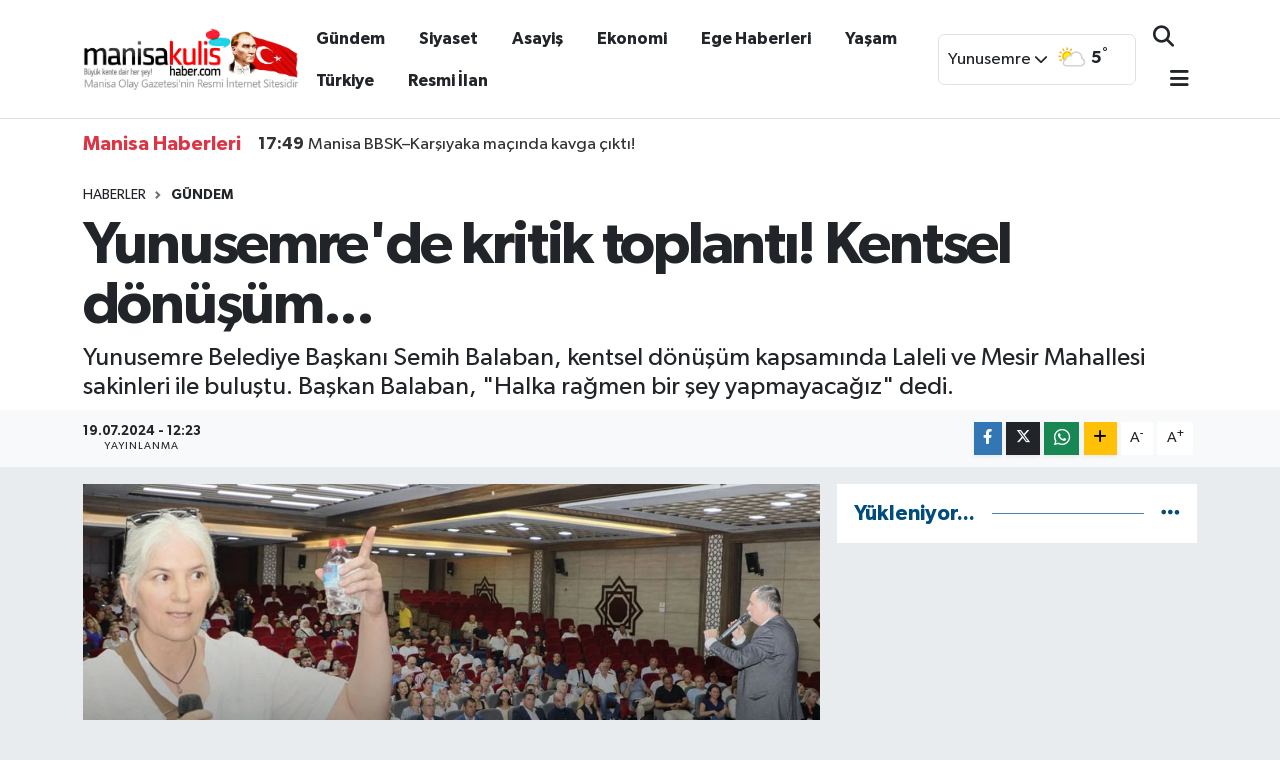

--- FILE ---
content_type: text/html; charset=UTF-8
request_url: https://www.manisakulishaber.com/yunusemrede-kritik-toplanti-kentsel-donusum
body_size: 21436
content:
<!DOCTYPE html>
<html lang="tr" data-theme="flow">
<head>
<link rel="dns-prefetch" href="//www.manisakulishaber.com">
<link rel="dns-prefetch" href="//manisakulishabercom.teimg.com">
<link rel="dns-prefetch" href="//static.tebilisim.com">
<link rel="dns-prefetch" href="//cdn.p.analitik.bik.gov.tr">
<link rel="dns-prefetch" href="//www.googletagmanager.com">
<link rel="dns-prefetch" href="//www.facebook.com">
<link rel="dns-prefetch" href="//www.twitter.com">
<link rel="dns-prefetch" href="//www.instagram.com">
<link rel="dns-prefetch" href="//www.youtube.com">
<link rel="dns-prefetch" href="//api.whatsapp.com">
<link rel="dns-prefetch" href="//www.w3.org">
<link rel="dns-prefetch" href="//x.com">
<link rel="dns-prefetch" href="//www.linkedin.com">
<link rel="dns-prefetch" href="//pinterest.com">
<link rel="dns-prefetch" href="//t.me">
<link rel="dns-prefetch" href="//pagead2.googlesyndication.com">
<link rel="dns-prefetch" href="//apps.apple.com">
<link rel="dns-prefetch" href="//play.google.com">
<link rel="dns-prefetch" href="//tebilisim.com">
<link rel="dns-prefetch" href="//facebook.com">
<link rel="dns-prefetch" href="//twitter.com">
<link rel="dns-prefetch" href="//www.google.com">
<link rel="dns-prefetch" href="//cdn.onesignal.com">

    <meta charset="utf-8">
<title>Yunusemre&#039;de kritik toplantı! Kentsel dönüşüm... - Manisa Kulis Haber | Son Dakika Manisa Haber</title>
<meta name="description" content="Yunusemre Belediye Başkanı Semih Balaban, kentsel dönüşüm kapsamında Laleli ve Mesir Mahallesi sakinleri ile buluştu. Başkan Balaban, &quot;Halka rağmen bir şey yapmayacağız&quot; dedi.">
<link rel="canonical" href="https://www.manisakulishaber.com/yunusemrede-kritik-toplanti-kentsel-donusum">
<meta name="viewport" content="width=device-width,initial-scale=1">
<meta name="X-UA-Compatible" content="IE=edge">
<meta name="robots" content="max-image-preview:large">
<meta name="theme-color" content="#1e3e4e">
<meta name="title" content="Yunusemre&#039;de kritik toplantı! Kentsel dönüşüm...">
<meta name="articleSection" content="news">
<meta name="datePublished" content="2024-07-19T12:23:00+03:00">
<meta name="dateModified" content="2024-07-19T12:23:00+03:00">
<meta name="articleAuthor" content="Haber Merkezi">
<meta name="author" content="Haber Merkezi">
<meta property="og:site_name" content="Manisa Kulis Haber | Son Dakika Manisa Haberleri">
<meta property="og:title" content="Yunusemre&#039;de kritik toplantı! Kentsel dönüşüm...">
<meta property="og:description" content="Yunusemre Belediye Başkanı Semih Balaban, kentsel dönüşüm kapsamında Laleli ve Mesir Mahallesi sakinleri ile buluştu. Başkan Balaban, &quot;Halka rağmen bir şey yapmayacağız&quot; dedi.">
<meta property="og:url" content="https://www.manisakulishaber.com/yunusemrede-kritik-toplanti-kentsel-donusum">
<meta property="og:image" content="https://manisakulishabercom.teimg.com/manisakulishaber-com/uploads/2024/07/yunusemrede-kritik-toplanti-kentsel-donusum.jpg">
<meta property="og:type" content="article">
<meta property="og:article:published_time" content="2024-07-19T12:23:00+03:00">
<meta property="og:article:modified_time" content="2024-07-19T12:23:00+03:00">
<meta name="twitter:card" content="summary_large_image">
<meta name="twitter:site" content="@manisakulishbr">
<meta name="twitter:title" content="Yunusemre&#039;de kritik toplantı! Kentsel dönüşüm...">
<meta name="twitter:description" content="Yunusemre Belediye Başkanı Semih Balaban, kentsel dönüşüm kapsamında Laleli ve Mesir Mahallesi sakinleri ile buluştu. Başkan Balaban, &quot;Halka rağmen bir şey yapmayacağız&quot; dedi.">
<meta name="twitter:image" content="https://manisakulishabercom.teimg.com/manisakulishaber-com/uploads/2024/07/yunusemrede-kritik-toplanti-kentsel-donusum.jpg">
<meta name="twitter:url" content="https://www.manisakulishaber.com/yunusemrede-kritik-toplanti-kentsel-donusum">
<link rel="shortcut icon" type="image/x-icon" href="https://manisakulishabercom.teimg.com/manisakulishaber-com/uploads/2022/07/favicon.png">
<link rel="manifest" href="https://www.manisakulishaber.com/manifest.json?v=6.6.4" />
<link rel="preload" href="https://static.tebilisim.com/flow/assets/css/font-awesome/fa-solid-900.woff2" as="font" type="font/woff2" crossorigin />
<link rel="preload" href="https://static.tebilisim.com/flow/assets/css/font-awesome/fa-brands-400.woff2" as="font" type="font/woff2" crossorigin />
<link rel="preload" href="https://static.tebilisim.com/flow/assets/css/weather-icons/font/weathericons-regular-webfont.woff2" as="font" type="font/woff2" crossorigin />
<link rel="preload" href="https://static.tebilisim.com/flow/vendor/te/fonts/gibson/Gibson-Bold.woff2" as="font" type="font/woff2" crossorigin />
<link rel="preload" href="https://static.tebilisim.com/flow/vendor/te/fonts/gibson/Gibson-BoldItalic.woff2" as="font" type="font/woff2" crossorigin />
<link rel="preload" href="https://static.tebilisim.com/flow/vendor/te/fonts/gibson/Gibson-Italic.woff2" as="font" type="font/woff2" crossorigin />
<link rel="preload" href="https://static.tebilisim.com/flow/vendor/te/fonts/gibson/Gibson-Light.woff2" as="font" type="font/woff2" crossorigin />
<link rel="preload" href="https://static.tebilisim.com/flow/vendor/te/fonts/gibson/Gibson-LightItalic.woff2" as="font" type="font/woff2" crossorigin />
<link rel="preload" href="https://static.tebilisim.com/flow/vendor/te/fonts/gibson/Gibson-SemiBold.woff2" as="font" type="font/woff2" crossorigin />
<link rel="preload" href="https://static.tebilisim.com/flow/vendor/te/fonts/gibson/Gibson-SemiBoldItalic.woff2" as="font" type="font/woff2" crossorigin />
<link rel="preload" href="https://static.tebilisim.com/flow/vendor/te/fonts/gibson/Gibson.woff2" as="font" type="font/woff2" crossorigin />


<link rel="preload" as="style" href="https://static.tebilisim.com/flow/vendor/te/fonts/gibson.css?v=6.6.4">
<link rel="stylesheet" href="https://static.tebilisim.com/flow/vendor/te/fonts/gibson.css?v=6.6.4">

<style>:root {
        --te-link-color: #333;
        --te-link-hover-color: #000;
        --te-font: "Gibson";
        --te-secondary-font: "Gibson";
        --te-h1-font-size: 60px;
        --te-color: #1e3e4e;
        --te-hover-color: #004c7d;
        --mm-ocd-width: 85%!important; /*  Mobil Menü Genişliği */
        --swiper-theme-color: var(--te-color)!important;
        --header-13-color: #ffc107;
    }</style><link rel="preload" as="style" href="https://static.tebilisim.com/flow/assets/vendor/bootstrap/css/bootstrap.min.css?v=6.6.4">
<link rel="stylesheet" href="https://static.tebilisim.com/flow/assets/vendor/bootstrap/css/bootstrap.min.css?v=6.6.4">
<link rel="preload" as="style" href="https://static.tebilisim.com/flow/assets/css/app6.6.4.min.css">
<link rel="stylesheet" href="https://static.tebilisim.com/flow/assets/css/app6.6.4.min.css">



<script type="application/ld+json">{"@context":"https:\/\/schema.org","@type":"WebSite","url":"https:\/\/www.manisakulishaber.com","potentialAction":{"@type":"SearchAction","target":"https:\/\/www.manisakulishaber.com\/arama?q={query}","query-input":"required name=query"}}</script>

<script type="application/ld+json">{"@context":"https:\/\/schema.org","@type":"NewsMediaOrganization","url":"https:\/\/www.manisakulishaber.com","name":"Manisa Kulis Haber, Manisa Haberleri","logo":"https:\/\/manisakulishabercom.teimg.com\/manisakulishaber-com\/uploads\/2025\/02\/logo-3.jpg","sameAs":["https:\/\/www.facebook.com\/ManisaKulisHaber","https:\/\/www.twitter.com\/manisakulishbr","https:\/\/www.youtube.com\/ManisaKulisHaber","https:\/\/www.instagram.com\/manisakulishaber"]}</script>

<script type="application/ld+json">{"@context":"https:\/\/schema.org","@graph":[{"@type":"SiteNavigationElement","name":"Ana Sayfa","url":"https:\/\/www.manisakulishaber.com","@id":"https:\/\/www.manisakulishaber.com"},{"@type":"SiteNavigationElement","name":"Siyaset","url":"https:\/\/www.manisakulishaber.com\/siyaset","@id":"https:\/\/www.manisakulishaber.com\/siyaset"},{"@type":"SiteNavigationElement","name":"G\u00fcndem","url":"https:\/\/www.manisakulishaber.com\/gundem","@id":"https:\/\/www.manisakulishaber.com\/gundem"},{"@type":"SiteNavigationElement","name":"Ekonomi","url":"https:\/\/www.manisakulishaber.com\/ekonomi","@id":"https:\/\/www.manisakulishaber.com\/ekonomi"},{"@type":"SiteNavigationElement","name":"K\u00fclt\u00fcr Sanat","url":"https:\/\/www.manisakulishaber.com\/kultur-sanat","@id":"https:\/\/www.manisakulishaber.com\/kultur-sanat"},{"@type":"SiteNavigationElement","name":"Sa\u011fl\u0131k","url":"https:\/\/www.manisakulishaber.com\/saglik","@id":"https:\/\/www.manisakulishaber.com\/saglik"},{"@type":"SiteNavigationElement","name":"Spor","url":"https:\/\/www.manisakulishaber.com\/spor","@id":"https:\/\/www.manisakulishaber.com\/spor"},{"@type":"SiteNavigationElement","name":"T\u00fcrkiye","url":"https:\/\/www.manisakulishaber.com\/turkiye","@id":"https:\/\/www.manisakulishaber.com\/turkiye"},{"@type":"SiteNavigationElement","name":"Ya\u015fam","url":"https:\/\/www.manisakulishaber.com\/yasam","@id":"https:\/\/www.manisakulishaber.com\/yasam"},{"@type":"SiteNavigationElement","name":"Asayi\u015f","url":"https:\/\/www.manisakulishaber.com\/asayis","@id":"https:\/\/www.manisakulishaber.com\/asayis"},{"@type":"SiteNavigationElement","name":"R\u00f6portaj","url":"https:\/\/www.manisakulishaber.com\/roportaj","@id":"https:\/\/www.manisakulishaber.com\/roportaj"},{"@type":"SiteNavigationElement","name":"Genel","url":"https:\/\/www.manisakulishaber.com\/genel","@id":"https:\/\/www.manisakulishaber.com\/genel"},{"@type":"SiteNavigationElement","name":"E\u011fitim","url":"https:\/\/www.manisakulishaber.com\/egitim","@id":"https:\/\/www.manisakulishaber.com\/egitim"},{"@type":"SiteNavigationElement","name":"E-Gazete","url":"https:\/\/www.manisakulishaber.com\/e-dergi","@id":"https:\/\/www.manisakulishaber.com\/e-dergi"},{"@type":"SiteNavigationElement","name":"Resmi \u0130lan","url":"https:\/\/www.manisakulishaber.com\/ilanlar","@id":"https:\/\/www.manisakulishaber.com\/ilanlar"},{"@type":"SiteNavigationElement","name":"Ege Haberleri","url":"https:\/\/www.manisakulishaber.com\/ege-haberleri","@id":"https:\/\/www.manisakulishaber.com\/ege-haberleri"},{"@type":"SiteNavigationElement","name":"SE\u00c7\u0130M 2023","url":"https:\/\/www.manisakulishaber.com\/secim-2023-14-mayis","@id":"https:\/\/www.manisakulishaber.com\/secim-2023-14-mayis"},{"@type":"SiteNavigationElement","name":"D\u00fcnya","url":"https:\/\/www.manisakulishaber.com\/dunya","@id":"https:\/\/www.manisakulishaber.com\/dunya"},{"@type":"SiteNavigationElement","name":"Bilim ve Teknoloji","url":"https:\/\/www.manisakulishaber.com\/bilim-ve-teknoloji","@id":"https:\/\/www.manisakulishaber.com\/bilim-ve-teknoloji"},{"@type":"SiteNavigationElement","name":"\u00d6zel","url":"https:\/\/www.manisakulishaber.com\/ozel-haberler","@id":"https:\/\/www.manisakulishaber.com\/ozel-haberler"},{"@type":"SiteNavigationElement","name":"\u00c7al\u0131\u015fma arkada\u015flar\u0131 ar\u0131yoruz...","url":"https:\/\/www.manisakulishaber.com\/calisma-arkadaslari-ariyoruz","@id":"https:\/\/www.manisakulishaber.com\/calisma-arkadaslari-ariyoruz"},{"@type":"SiteNavigationElement","name":"\u0130leti\u015fim","url":"https:\/\/www.manisakulishaber.com\/iletisim","@id":"https:\/\/www.manisakulishaber.com\/iletisim"},{"@type":"SiteNavigationElement","name":"Reklam","url":"https:\/\/www.manisakulishaber.com\/reklam","@id":"https:\/\/www.manisakulishaber.com\/reklam"},{"@type":"SiteNavigationElement","name":"Gizlilik S\u00f6zle\u015fmesi","url":"https:\/\/www.manisakulishaber.com\/gizlilik-sozlesmesi","@id":"https:\/\/www.manisakulishaber.com\/gizlilik-sozlesmesi"},{"@type":"SiteNavigationElement","name":"Yazarlar","url":"https:\/\/www.manisakulishaber.com\/yazarlar","@id":"https:\/\/www.manisakulishaber.com\/yazarlar"},{"@type":"SiteNavigationElement","name":"Foto Galeri","url":"https:\/\/www.manisakulishaber.com\/foto-galeri","@id":"https:\/\/www.manisakulishaber.com\/foto-galeri"},{"@type":"SiteNavigationElement","name":"Video Galeri","url":"https:\/\/www.manisakulishaber.com\/video","@id":"https:\/\/www.manisakulishaber.com\/video"},{"@type":"SiteNavigationElement","name":"Vefatlar","url":"https:\/\/www.manisakulishaber.com\/vefat","@id":"https:\/\/www.manisakulishaber.com\/vefat"},{"@type":"SiteNavigationElement","name":"R\u00f6portajlar","url":"https:\/\/www.manisakulishaber.com\/roportaj","@id":"https:\/\/www.manisakulishaber.com\/roportaj"},{"@type":"SiteNavigationElement","name":"Anketler","url":"https:\/\/www.manisakulishaber.com\/anketler","@id":"https:\/\/www.manisakulishaber.com\/anketler"},{"@type":"SiteNavigationElement","name":"Yunusemre Bug\u00fcn, Yar\u0131n ve 1 Haftal\u0131k Hava Durumu Tahmini","url":"https:\/\/www.manisakulishaber.com\/yunusemre-hava-durumu","@id":"https:\/\/www.manisakulishaber.com\/yunusemre-hava-durumu"},{"@type":"SiteNavigationElement","name":"Yunusemre Namaz Vakitleri","url":"https:\/\/www.manisakulishaber.com\/yunusemre-namaz-vakitleri","@id":"https:\/\/www.manisakulishaber.com\/yunusemre-namaz-vakitleri"},{"@type":"SiteNavigationElement","name":"Puan Durumu ve Fikst\u00fcr","url":"https:\/\/www.manisakulishaber.com\/futbol\/st-super-lig-puan-durumu-ve-fikstur","@id":"https:\/\/www.manisakulishaber.com\/futbol\/st-super-lig-puan-durumu-ve-fikstur"}]}</script>

<script type="application/ld+json">{"@context":"https:\/\/schema.org","@type":"BreadcrumbList","itemListElement":[{"@type":"ListItem","position":1,"item":{"@type":"Thing","@id":"https:\/\/www.manisakulishaber.com","name":"Haberler"}}]}</script>
<script type="application/ld+json">{"@context":"https:\/\/schema.org","@type":"NewsArticle","headline":"Yunusemre'de kritik toplant\u0131! Kentsel d\u00f6n\u00fc\u015f\u00fcm...","articleSection":"G\u00fcndem","dateCreated":"2024-07-19T12:23:00+03:00","datePublished":"2024-07-19T12:23:00+03:00","dateModified":"2024-07-19T12:23:00+03:00","wordCount":475,"genre":"news","mainEntityOfPage":{"@type":"WebPage","@id":"https:\/\/www.manisakulishaber.com\/yunusemrede-kritik-toplanti-kentsel-donusum"},"articleBody":"<p>&nbsp; Yunusemre Belediye Ba\u015fkan\u0131 Semih Balaban, kentsel d\u00f6n\u00fc\u015f\u00fcm kapsam\u0131na al\u0131nan Laleli ve Mesir Mahallesi\u2019nde hak sahipleri ile Yunus Emre Millet \u00c7ar\u015f\u0131s\u0131 Etkinlik Salonu\u2019nda bir araya geldi.<\/p>\r\n\r\n<p><img height=\"1050\" src=\"https:\/\/manisakulishabercom.teimg.com\/manisakulishaber-com\/uploads\/2024\/07\/a-w250100-01.jpg\" width=\"1575\" \/><\/p>\r\n\r\n<p>Toplant\u0131ya ba\u015fkan yard\u0131mc\u0131lar\u0131, Mesir Mahallesi Muhtar\u0131 Semra Ge\u00e7er, Laleli Mahallesi Muhtar\u0131 Yadigar \u015eahin, ilgili birim m\u00fcd\u00fcrleri ve kentsel d\u00f6n\u00fc\u015f\u00fcm projesi yapan firma temsilcileri kat\u0131ld\u0131. Toplant\u0131da mahalle sakinlerine seslenen Ba\u015fkan Balaban, halka ra\u011fmen hi\u00e7bir \u00e7al\u0131\u015fman\u0131n i\u00e7erisinde yer almayacaklar\u0131n\u0131n alt\u0131n\u0131 \u00e7izdi.&nbsp;<\/p>\r\n\r\n<p><img height=\"1050\" src=\"https:\/\/manisakulishabercom.teimg.com\/manisakulishaber-com\/uploads\/2024\/07\/a-w250100-03.jpg\" width=\"1575\" \/><\/p>\r\n\r\n<h2><strong>SEM\u0130H BALABAN'DAN KENTSEL D\u00d6N\u00dc\u015e\u00dcM A\u00c7IKLAMASI<\/strong><\/h2>\r\n\r\n<p>&nbsp; Kentsel d\u00f6n\u00fc\u015f\u00fcm konusunda halk\u0131n hakk\u0131n\u0131 sonuna kadar savunacaklar\u0131n\u0131 belirten Belediye Ba\u015fkan\u0131 Balaban, \u201cKentsel d\u00f6n\u00fc\u015f\u00fcm konusunda Laleli ve Mesir Mahallesinde ya\u015fayan insanlar\u0131m\u0131z\u0131n hakk\u0131n\u0131 belediye olarak sonuna kadar savunaca\u011f\u0131z. Bu anlamda kimsenin ku\u015fkusu olmas\u0131n. \u00c7\u00fcnk\u00fc biz halk i\u00e7in bu g\u00f6revdeyiz. Bizi siz bu makama getirdiniz. Bu makam bizim de\u011fil, sizin makam\u0131n\u0131z. Olaya bak\u0131\u015f a\u00e7\u0131m\u0131z budur. Daha \u00f6nce ilgili firma bize ula\u015ft\u0131\u011f\u0131nda bu konuda muhtarlar\u0131 bilgilendirdim. Firma gelerek g\u00f6r\u00fc\u015flerini sundu, bilgilendirme yapt\u0131. Firmaya da \u015funu s\u00f6yledim: \u2019Bunu onaylamak bizim i\u00e7in yeterli de\u011fil. Halk\u0131n onaylamas\u0131 \u00f6nemli. Halk onaylarsa biz de onaylar\u0131z. Bizim buna evet dememiz i\u00e7in halk\u0131n \u00e7\u0131kar\u0131na oldu\u011funu g\u00f6rmemiz laz\u0131m\u2019 dedik. Hi\u00e7bir zaman hi\u00e7bir yerde bu firmaya da kapal\u0131 kap\u0131lar ard\u0131nda bir g\u00f6r\u00fc\u015fme yapmad\u0131k, gizli bir ajandam\u0131z olmad\u0131, telefon g\u00f6r\u00fc\u015fmesi dahi yapmad\u0131k. Halk\u0131n aleyhineyse bize bin daire de verseler \u00e7izip atar\u0131z. Bizim i\u00e7in en g\u00fczel makam halk\u0131n g\u00f6nl\u00fcnde olmakt\u0131r. D\u0131\u015far\u0131ya \u00e7\u0131kt\u0131\u011f\u0131nda aln\u0131n a\u00e7\u0131k ba\u015f\u0131n dik gezebilmendir\u201d diye konu\u015ftu.&nbsp;<\/p>\r\n\r\n<p><img height=\"1050\" src=\"https:\/\/manisakulishabercom.teimg.com\/manisakulishaber-com\/uploads\/2024\/07\/a-w250100-04.jpg\" width=\"1575\" \/><\/p>\r\n\r\n<h2><strong>YUNUSEMRE'DE GELEN PROJELER HALKA SUNULACAK!<\/strong><\/h2>\r\n\r\n<p>&nbsp; Gelen projeleri halka sunacaklar\u0131n\u0131 ifade eden Belediye Ba\u015fkan\u0131 Balaban konu\u015fmas\u0131n\u0131 \u015fu s\u00f6zlerle tamamlad\u0131: \u201cHerkes gelir projesini anlat\u0131r. O projeye halk\u0131n b\u00fcy\u00fck ekseriyeti tamam derse g\u00fcndeme al\u0131n\u0131r. Halk hay\u0131r karde\u015fim biz g\u00fcvenmiyoruz. Derse de sayg\u0131 duyar, yan\u0131nda yer al\u0131r\u0131z.&nbsp; Burada ne \u00f6nc\u00fcl\u00fck yap\u0131yoruz ne de firman\u0131n temsilcisiyiz. B\u00f6yle bir \u015fey asla olamaz. Sadece ve sadece halk\u0131n temsilcisiyiz, halk\u0131n emrindeyiz. Kentsel d\u00f6n\u00fc\u015f\u00fcmde halk\u0131n aleyhine olan hi\u00e7bir konuya en k\u00fc\u00e7\u00fck bir \u015fekilde katk\u0131 vermeyiz. Halk da tamam diyorsa belediye olarak o zaman g\u00f6revimizi yapar\u0131z. Bu anlay\u0131\u015ftan daha iyi bir y\u00f6netim anlay\u0131\u015f\u0131 var m\u0131?\u201d&nbsp;<\/p>\r\n\r\n<p><img class=\"\" height=\"1050\" src=\"https:\/\/manisakulishabercom.teimg.com\/manisakulishaber-com\/uploads\/2024\/07\/a-w250100-05.jpg\" width=\"1575\" \/><\/p>\r\n\r\n<p>Ba\u015fkan Balaban\u2019\u0131n konu\u015fmas\u0131n\u0131n ard\u0131ndan haz\u0131rlad\u0131klar\u0131 kentsel d\u00f6n\u00fc\u015f\u00fcm projesinin sunumunu yapan firma yetkilileri, hak sahiplerinin sorular\u0131n\u0131 yan\u0131tlad\u0131.&nbsp;<\/p>","description":"Yunusemre Belediye Ba\u015fkan\u0131 Semih Balaban, kentsel d\u00f6n\u00fc\u015f\u00fcm kapsam\u0131nda Laleli ve Mesir Mahallesi sakinleri ile bulu\u015ftu. Ba\u015fkan Balaban, \"Halka ra\u011fmen bir \u015fey yapmayaca\u011f\u0131z\" dedi.","inLanguage":"tr-TR","keywords":[],"image":{"@type":"ImageObject","url":"https:\/\/manisakulishabercom.teimg.com\/crop\/1280x720\/manisakulishaber-com\/uploads\/2024\/07\/yunusemrede-kritik-toplanti-kentsel-donusum.jpg","width":"1280","height":"720","caption":"Yunusemre'de kritik toplant\u0131! Kentsel d\u00f6n\u00fc\u015f\u00fcm..."},"publishingPrinciples":"https:\/\/www.manisakulishaber.com\/gizlilik-sozlesmesi","isFamilyFriendly":"http:\/\/schema.org\/True","isAccessibleForFree":"http:\/\/schema.org\/True","publisher":{"@type":"Organization","name":"Manisa Kulis Haber, Manisa Haberleri","image":"https:\/\/manisakulishabercom.teimg.com\/manisakulishaber-com\/uploads\/2025\/02\/logo-3.jpg","logo":{"@type":"ImageObject","url":"https:\/\/manisakulishabercom.teimg.com\/manisakulishaber-com\/uploads\/2025\/02\/logo-3.jpg","width":"640","height":"375"}},"author":{"@type":"Person","name":"Onur Y\u0131lmaz","honorificPrefix":"","jobTitle":"","url":null}}</script>




<script>!function(){var t=document.createElement("script");t.setAttribute("src",'https://cdn.p.analitik.bik.gov.tr/tracker'+(typeof Intl!=="undefined"?(typeof (Intl||"").PluralRules!=="undefined"?'1':typeof Promise!=="undefined"?'2':typeof MutationObserver!=='undefined'?'3':'4'):'4')+'.js'),t.setAttribute("data-website-id","4d6ec9cc-0421-45af-97aa-66a0123785ba"),t.setAttribute("data-host-url",'//4d6ec9cc-0421-45af-97aa-66a0123785ba.collector.p.analitik.bik.gov.tr'),document.head.appendChild(t)}();</script>
<!-- Google Tag Manager -->
<script>(function(w,d,s,l,i){w[l]=w[l]||[];w[l].push({'gtm.start':
new Date().getTime(),event:'gtm.js'});var f=d.getElementsByTagName(s)[0],
j=d.createElement(s),dl=l!='dataLayer'?'&l='+l:'';j.async=true;j.src=
'https://www.googletagmanager.com/gtm.js?id='+i+dl;f.parentNode.insertBefore(j,f);
})(window,document,'script','dataLayer','GTM-NQFTC4PS');</script>
<!-- End Google Tag Manager -->



<script async data-cfasync="false"
	src="https://www.googletagmanager.com/gtag/js?id=G-VY6C04LLDQ"></script>
<script data-cfasync="false">
	window.dataLayer = window.dataLayer || [];
	  function gtag(){dataLayer.push(arguments);}
	  gtag('js', new Date());
	  gtag('config', 'G-VY6C04LLDQ');
</script>




</head>




<body class="d-flex flex-column min-vh-100">

    <div data-pagespeed="true"><!-- Google Tag Manager (noscript) -->
<noscript><iframe src="https://www.googletagmanager.com/ns.html?id=GTM-NQFTC4PS"
height="0" width="0" style="display:none;visibility:hidden"></iframe></noscript>
<!-- End Google Tag Manager (noscript) --></div>
    

    <script>
    // HEADER newsTicker
document.addEventListener("DOMContentLoaded", function() {
    var newsItems = document.querySelectorAll('.header-news-item');
    var currentIndex = 0;

    // İlk haberi aktif hale getir
    newsItems[currentIndex].classList.add('active');

    setInterval(function() {
        // Aktif haberi yukarı kaydır
        newsItems[currentIndex].classList.add('up');

        // Sonraki haberi aktif yap
        currentIndex = (currentIndex + 1) % newsItems.length;
        newsItems[currentIndex].classList.add('active');

        // Önceki haberi sıfırla
        var previousIndex = currentIndex - 1 >= 0 ? currentIndex - 1 : newsItems.length - 1;
        setTimeout(function() {
            newsItems[previousIndex].classList.remove('active', 'up');
        }, 500); // Geçiş süresi bittikten sonra

    }, 3500); // 3.5 saniyede bir haber değiştir (3 saniye görünüm + 0.5 saniye geçiş)
});

</script>

<header class="header-10">
    <nav class="main-menu navbar navbar-expand-lg bg-white border-bottom py-3">
        <div class="container">
            <div class="d-lg-none">
                <a href="#menu" title="Ana Menü"><i class="fa fa-bars fa-lg text-dark"></i></a>
            </div>
            <div>
                                <a class="navbar-brand mx-0" href="/" title="Manisa Kulis Haber | Son Dakika Manisa Haberleri">
                    <img src="https://manisakulishabercom.teimg.com/manisakulishaber-com/uploads/2025/02/logo-3.jpg" alt="Manisa Kulis Haber | Son Dakika Manisa Haberleri" width="216" height="40" class="light-mode img-fluid flow-logo">
<img src="https://manisakulishabercom.teimg.com/manisakulishaber-com/uploads/2025/02/logo-3.jpg" alt="Manisa Kulis Haber | Son Dakika Manisa Haberleri" width="216" height="40" class="dark-mode img-fluid flow-logo d-none">

                </a>
                            </div>
            <div class="d-none d-lg-block mx-auto">
                <ul  class="nav fw-semibold">
        <li class="nav-item   ">
        <a href="/gundem" class="nav-link text-dark" target="_blank" title="Gündem">Gündem</a>
        
    </li>
        <li class="nav-item   ">
        <a href="/siyaset" class="nav-link text-dark" target="_blank" title="Siyaset">Siyaset</a>
        
    </li>
        <li class="nav-item   ">
        <a href="/asayis" class="nav-link text-dark" target="_blank" title="Asayiş">Asayiş</a>
        
    </li>
        <li class="nav-item   ">
        <a href="/ekonomi" class="nav-link text-dark" target="_blank" title="Ekonomi">Ekonomi</a>
        
    </li>
        <li class="nav-item   ">
        <a href="/ege-haberleri" class="nav-link text-dark" target="_blank" title="Ege Haberleri">Ege Haberleri</a>
        
    </li>
        <li class="nav-item   ">
        <a href="/yasam" class="nav-link text-dark" target="_self" title="Yaşam">Yaşam</a>
        
    </li>
        <li class="nav-item   ">
        <a href="/turkiye" class="nav-link text-dark" target="_self" title="Türkiye">Türkiye</a>
        
    </li>
        <li class="nav-item   ">
        <a href="/ilanlar" class="nav-link text-dark" target="_blank" title="Resmi İlan">Resmi İlan</a>
        
    </li>
    </ul>

            </div>
            <div class="weather-top weather-widget justify-content-end align-items-center p-2 me-3 d-none d-xl-flex border rounded">
                <!-- HAVA DURUMU -->

<input type="hidden" name="widget_setting_weathercity" value="38.62063000,27.40806000" />

    
        <div class="weather">
            <div class="custom-selectbox " onclick="toggleDropdown(this)" style="width: 100px">
    <div class="d-flex justify-content-between align-items-center">
        <span style="">Yunusemre</span>
        <i class="fas fa-chevron-down" style="font-size: 14px"></i>
    </div>
    <ul class="bg-white text-dark overflow-widget" style="min-height: 100px; max-height: 300px">
                        <li>
            <a href="https://www.manisakulishaber.com/manisa-ahmetli-hava-durumu" title="Ahmetli Hava Durumu" class="text-dark">
                Ahmetli
            </a>
        </li>
                        <li>
            <a href="https://www.manisakulishaber.com/manisa-akhisar-hava-durumu" title="Akhisar Hava Durumu" class="text-dark">
                Akhisar
            </a>
        </li>
                        <li>
            <a href="https://www.manisakulishaber.com/manisa-alasehir-hava-durumu" title="Alaşehir Hava Durumu" class="text-dark">
                Alaşehir
            </a>
        </li>
                        <li>
            <a href="https://www.manisakulishaber.com/manisa-demirci-hava-durumu" title="Demirci Hava Durumu" class="text-dark">
                Demirci
            </a>
        </li>
                        <li>
            <a href="https://www.manisakulishaber.com/manisa-golmarmara-hava-durumu" title="Gölmarmara Hava Durumu" class="text-dark">
                Gölmarmara
            </a>
        </li>
                        <li>
            <a href="https://www.manisakulishaber.com/manisa-gordes-hava-durumu" title="Gördes Hava Durumu" class="text-dark">
                Gördes
            </a>
        </li>
                        <li>
            <a href="https://www.manisakulishaber.com/manisa-kirkagac-hava-durumu" title="Kırkağaç Hava Durumu" class="text-dark">
                Kırkağaç
            </a>
        </li>
                        <li>
            <a href="https://www.manisakulishaber.com/manisa-koprubasi-hava-durumu" title="Köprübaşı Hava Durumu" class="text-dark">
                Köprübaşı
            </a>
        </li>
                        <li>
            <a href="https://www.manisakulishaber.com/manisa-kula-hava-durumu" title="Kula Hava Durumu" class="text-dark">
                Kula
            </a>
        </li>
                        <li>
            <a href="https://www.manisakulishaber.com/manisa-salihli-hava-durumu" title="Salihli Hava Durumu" class="text-dark">
                Salihli
            </a>
        </li>
                        <li>
            <a href="https://www.manisakulishaber.com/manisa-sarigol-hava-durumu" title="Sarıgöl Hava Durumu" class="text-dark">
                Sarıgöl
            </a>
        </li>
                        <li>
            <a href="https://www.manisakulishaber.com/manisa-saruhanli-hava-durumu" title="Saruhanlı Hava Durumu" class="text-dark">
                Saruhanlı
            </a>
        </li>
                        <li>
            <a href="https://www.manisakulishaber.com/manisa-sehzadeler-hava-durumu" title="Şehzadeler Hava Durumu" class="text-dark">
                Şehzadeler
            </a>
        </li>
                        <li>
            <a href="https://www.manisakulishaber.com/manisa-selendi-hava-durumu" title="Selendi Hava Durumu" class="text-dark">
                Selendi
            </a>
        </li>
                        <li>
            <a href="https://www.manisakulishaber.com/manisa-soma-hava-durumu" title="Soma Hava Durumu" class="text-dark">
                Soma
            </a>
        </li>
                        <li>
            <a href="https://www.manisakulishaber.com/manisa-turgutlu-hava-durumu" title="Turgutlu Hava Durumu" class="text-dark">
                Turgutlu
            </a>
        </li>
                        <li>
            <a href="https://www.manisakulishaber.com/manisa-yunusemre-hava-durumu" title="Yunusemre Hava Durumu" class="text-dark">
                Yunusemre
            </a>
        </li>
            </ul>
</div>

        </div>
        <div class="weather-degree d-none d-xl-block ms-2 fw-bold" style="width: 70px">
            <img src="//cdn.weatherapi.com/weather/64x64/day/116.png" class="condition" width="32" height="32" /> <span class="degree">5</span><sup>°</sup>
        </div>

    
<div data-location='{"city":"TUXX0014"}' class="d-none"></div>


            </div>
            <ul class="navigation-menu nav d-flex align-items-center">

                <li class="nav-item">
                    <a href="/arama" class="nav-link px-0 search-btn">
                        <i class="fa fa-search fa-lg text-dark"></i>
                    </a>
                </li>

                

                <li class="nav-item dropdown position-static d-none d-lg-block">
                    <a class="nav-link pe-0 text-dark" data-bs-toggle="dropdown" href="#" aria-haspopup="true" aria-expanded="false" title="Ana Menü"><i class="fa fa-bars fa-lg"></i></a>
                    <div class="mega-menu dropdown-menu dropdown-menu-end text-capitalize shadow-lg border-0 rounded-0">

    <div class="row g-3 small p-3">

                <div class="col">
            <div class="extra-sections bg-light p-3 border">
                <a href="https://www.manisakulishaber.com/manisa-nobetci-eczaneler" title="Manisa Nöbetçi Eczaneler" class="d-block border-bottom pb-2 mb-2" target="_self"><i class="fa-solid fa-capsules me-2"></i>Manisa Nöbetçi Eczaneler</a>
<a href="https://www.manisakulishaber.com/manisa-hava-durumu" title="Manisa Hava Durumu" class="d-block border-bottom pb-2 mb-2" target="_self"><i class="fa-solid fa-cloud-sun me-2"></i>Manisa Hava Durumu</a>
<a href="https://www.manisakulishaber.com/manisa-namaz-vakitleri" title="Manisa Namaz Vakitleri" class="d-block border-bottom pb-2 mb-2" target="_self"><i class="fa-solid fa-mosque me-2"></i>Manisa Namaz Vakitleri</a>
<a href="https://www.manisakulishaber.com/manisa-trafik-durumu" title="Manisa Trafik Yoğunluk Haritası" class="d-block border-bottom pb-2 mb-2" target="_self"><i class="fa-solid fa-car me-2"></i>Manisa Trafik Yoğunluk Haritası</a>
<a href="https://www.manisakulishaber.com/futbol/super-lig-puan-durumu-ve-fikstur" title="Süper Lig Puan Durumu ve Fikstür" class="d-block border-bottom pb-2 mb-2" target="_self"><i class="fa-solid fa-chart-bar me-2"></i>Süper Lig Puan Durumu ve Fikstür</a>
<a href="https://www.manisakulishaber.com/tum-mansetler" title="Tüm Manşetler" class="d-block border-bottom pb-2 mb-2" target="_self"><i class="fa-solid fa-newspaper me-2"></i>Tüm Manşetler</a>
<a href="https://www.manisakulishaber.com/sondakika-haberleri" title="Son Dakika Haberleri" class="d-block border-bottom pb-2 mb-2" target="_self"><i class="fa-solid fa-bell me-2"></i>Son Dakika Haberleri</a>

            </div>
        </div>
        
        <div class="col">
        <a href="/asayis" class="d-block border-bottom  pb-2 mb-2" target="_self" title="Asayiş">Asayiş</a>
            <a href="/dunya" class="d-block border-bottom  pb-2 mb-2" target="_self" title="Dünya">Dünya</a>
            <a href="/e-dergi" class="d-block border-bottom  pb-2 mb-2" target="_self" title="E-Gazete">E-Gazete</a>
            <a href="/ege-haberleri" class="d-block border-bottom  pb-2 mb-2" target="_self" title="Ege Haberleri">Ege Haberleri</a>
            <a href="/egitim" class="d-block border-bottom  pb-2 mb-2" target="_self" title="Eğitim">Eğitim</a>
            <a href="/ekonomi" class="d-block border-bottom  pb-2 mb-2" target="_self" title="Ekonomi">Ekonomi</a>
            <a href="/genel" class="d-block  pb-2 mb-2" target="_self" title="Genel">Genel</a>
        </div><div class="col">
            <a href="/gundem" class="d-block border-bottom  pb-2 mb-2" target="_self" title="Gündem">Gündem</a>
            <a href="/kultur-sanat" class="d-block border-bottom  pb-2 mb-2" target="_self" title="Kültür Sanat">Kültür Sanat</a>
            <a href="/ilanlar" class="d-block border-bottom  pb-2 mb-2" target="_self" title="Resmi İlan">Resmi İlan</a>
            <a href="/saglik" class="d-block border-bottom  pb-2 mb-2" target="_self" title="Sağlık">Sağlık</a>
            <a href="/siyaset" class="d-block border-bottom  pb-2 mb-2" target="_self" title="Siyaset">Siyaset</a>
            <a href="/spor" class="d-block border-bottom  pb-2 mb-2" target="_self" title="Spor">Spor</a>
            <a href="/turkiye" class="d-block  pb-2 mb-2" target="_self" title="Türkiye">Türkiye</a>
        </div><div class="col">
            <a href="/bilim-ve-teknoloji" class="d-block border-bottom  pb-2 mb-2" target="_self" title="Bilim ve Teknoloji">Bilim ve Teknoloji</a>
            <a href="/yasam" class="d-block border-bottom  pb-2 mb-2" target="_self" title="Yaşam">Yaşam</a>
            <a href="/iletisim" class="d-block border-bottom  pb-2 mb-2" target="_self" title="İletişim">İletişim</a>
            <a href="/kunye" class="d-block border-bottom  pb-2 mb-2" target="_self" title="Künye">Künye</a>
            <a href="/reklam" class="d-block border-bottom  pb-2 mb-2" target="_self" title="Reklam">Reklam</a>
        </div>


    </div>

    <div class="p-3 bg-light">
                <a class="me-3"
            href="https://www.facebook.com/ManisaKulisHaber" target="_blank" rel="nofollow noreferrer noopener"><i class="fab fa-facebook me-2 text-navy"></i> Facebook</a>
                        <a class="me-3"
            href="https://www.twitter.com/manisakulishbr" target="_blank" rel="nofollow noreferrer noopener"><i class="fab fa-x-twitter "></i> Twitter</a>
                        <a class="me-3"
            href="https://www.instagram.com/manisakulishaber" target="_blank" rel="nofollow noreferrer noopener"><i class="fab fa-instagram me-2 text-magenta"></i> Instagram</a>
                                <a class="me-3"
            href="https://www.youtube.com/ManisaKulisHaber" target="_blank" rel="nofollow noreferrer noopener"><i class="fab fa-youtube me-2 text-danger"></i> Youtube</a>
                                                <a class="" href="https://api.whatsapp.com/send?phone=+90 542 211 53 45" title="Whatsapp" rel="nofollow noreferrer noopener"><i
            class="fab fa-whatsapp me-2 text-navy"></i> WhatsApp İhbar Hattı</a>    </div>

    <div class="mega-menu-footer p-2 bg-te-color">
        <a class="dropdown-item text-white" href="/kunye" title="Künye / İletişim"><i class="fa fa-id-card me-2"></i> Künye / İletişim</a>
        <a class="dropdown-item text-white" href="/iletisim" title="Bize Ulaşın"><i class="fa fa-envelope me-2"></i> Bize Ulaşın</a>
        <a class="dropdown-item text-white" href="/rss-baglantilari" title="RSS Bağlantıları"><i class="fa fa-rss me-2"></i> RSS Bağlantıları</a>
        <a class="dropdown-item text-white" href="/member/login" title="Üyelik Girişi"><i class="fa fa-user me-2"></i> Üyelik Girişi</a>
    </div>


</div>

                </li>
            </ul>
        </div>
    </nav>

    <ul  class="mobile-categories d-lg-none list-inline bg-white">
        <li class="list-inline-item">
        <a href="/gundem" class="text-dark" target="_blank" title="Gündem">
                Gündem
        </a>
    </li>
        <li class="list-inline-item">
        <a href="/siyaset" class="text-dark" target="_blank" title="Siyaset">
                Siyaset
        </a>
    </li>
        <li class="list-inline-item">
        <a href="/asayis" class="text-dark" target="_blank" title="Asayiş">
                Asayiş
        </a>
    </li>
        <li class="list-inline-item">
        <a href="/ekonomi" class="text-dark" target="_blank" title="Ekonomi">
                Ekonomi
        </a>
    </li>
        <li class="list-inline-item">
        <a href="/ege-haberleri" class="text-dark" target="_blank" title="Ege Haberleri">
                Ege Haberleri
        </a>
    </li>
        <li class="list-inline-item">
        <a href="/yasam" class="text-dark" target="_self" title="Yaşam">
                Yaşam
        </a>
    </li>
        <li class="list-inline-item">
        <a href="/turkiye" class="text-dark" target="_self" title="Türkiye">
                Türkiye
        </a>
    </li>
        <li class="list-inline-item">
        <a href="/ilanlar" class="text-dark" target="_blank" title="Resmi İlan">
                Resmi İlan
        </a>
    </li>
    </ul>


    <div class="header-last-minute bg-white shadow-sm">
        <div class="container">
            <div class="header-news-container">
                <h3 class="h4 header-news-title d-none d-md-block text-danger m-0 me-3">Manisa Haberleri</h3>
                <div class="header-news-ticker">
                                        <a href="/yanan-minibusunu-izlerken-kalp-krizi-gecirdi" target="_self" title="Yanan minibüsünü izlerken kalp krizi geçirdi" class="header-news-item text-truncate"><strong class="me-1">18:03</strong>Yanan minibüsünü izlerken kalp krizi geçirdi</a>
                                        <a href="/manisa-bbsk-karsiyaka-macinda-kavga-cikti" target="_self" title="Manisa BBSK–Karşıyaka maçında kavga çıktı!" class="header-news-item text-truncate"><strong class="me-1">17:49</strong>Manisa BBSK–Karşıyaka maçında kavga çıktı!</a>
                                        <a href="/manisada-bir-devir-kapandi-37-yillik-baskan-secimi-kaybetti" target="_self" title="Manisa’da bir devir kapandı... 37 yıllık başkan seçimi kaybetti" class="header-news-item text-truncate"><strong class="me-1">17:27</strong>Manisa’da bir devir kapandı... 37 yıllık başkan seçimi kaybetti</a>
                                        <a href="/manisada-rahim-agzi-kanseri-tarama-araci-hizmete-girdi" target="_self" title="Manisa’da rahim ağzı kanseri tarama aracı hizmete girdi!" class="header-news-item text-truncate"><strong class="me-1">16:41</strong>Manisa’da rahim ağzı kanseri tarama aracı hizmete girdi!</a>
                                        <a href="/bakan-bayraktar-manisaya-geliyor" target="_self" title="Bakan Bayraktar Manisa’ya geliyor" class="header-news-item text-truncate"><strong class="me-1">16:41</strong>Bakan Bayraktar Manisa’ya geliyor</a>
                                        <a href="/manisada-baskanlar-mazbatalarini-aldi" target="_self" title="Manisa’da başkanlar mazbatalarını aldı" class="header-news-item text-truncate"><strong class="me-1">16:09</strong>Manisa’da başkanlar mazbatalarını aldı</a>
                                        <a href="/demircide-turk-bayragina-saldiriya-konvoylu-tepki" target="_self" title="Demirci’de Türk bayrağına saldırıya konvoylu tepki" class="header-news-item text-truncate"><strong class="me-1">16:04</strong>Demirci’de Türk bayrağına saldırıya konvoylu tepki</a>
                                        <a href="/salihli-esnaf-odasinda-yeni-baskan-goreve-basladi" target="_self" title="Salihli Esnaf Odası’nda yeni başkan göreve başladı" class="header-news-item text-truncate"><strong class="me-1">15:42</strong>Salihli Esnaf Odası’nda yeni başkan göreve başladı</a>
                                        <a href="/manisada-fiyatlar-patladi-her-gun-yukseliyor" target="_self" title="Manisa&#039;da fiyatlar patladı! Her gün yükseliyor..." class="header-news-item text-truncate"><strong class="me-1">15:37</strong>Manisa&#039;da fiyatlar patladı! Her gün yükseliyor...</a>
                                        <a href="/manisanin-3-ilcesinde-dugmeye-basildi" target="_self" title="Manisa&#039;nın 3 ilçesinde düğmeye basıldı" class="header-news-item text-truncate"><strong class="me-1">14:48</strong>Manisa&#039;nın 3 ilçesinde düğmeye basıldı</a>
                                    </div>
            </div>

        </div>
    </div>

</header>






<main class="single overflow-hidden" style="min-height: 300px">

    
    <div class="infinite" data-show-advert="1">

    

    <div class="infinite-item d-block" data-id="152996" data-category-id="2" data-reference="TE\Archive\Models\Archive" data-json-url="/service/json/featured-infinite.json">

        

        <div class="post-header pt-3 bg-white">

    <div class="container">

        
        <nav class="meta-category d-flex justify-content-lg-start" style="--bs-breadcrumb-divider: url(&#34;data:image/svg+xml,%3Csvg xmlns='http://www.w3.org/2000/svg' width='8' height='8'%3E%3Cpath d='M2.5 0L1 1.5 3.5 4 1 6.5 2.5 8l4-4-4-4z' fill='%236c757d'/%3E%3C/svg%3E&#34;);" aria-label="breadcrumb">
        <ol class="breadcrumb mb-0">
            <li class="breadcrumb-item"><a href="https://www.manisakulishaber.com" class="breadcrumb_link" target="_self">Haberler</a></li>
            <li class="breadcrumb-item active fw-bold" aria-current="page"><a href="/gundem" target="_self" class="breadcrumb_link text-dark" title="Gündem">Gündem</a></li>
        </ol>
</nav>

        <h1 class="h2 fw-bold text-lg-start headline my-2" itemprop="headline">Yunusemre&#039;de kritik toplantı! Kentsel dönüşüm...</h1>
        
        <h2 class="lead text-lg-start text-dark my-2 description" itemprop="description">Yunusemre Belediye Başkanı Semih Balaban, kentsel dönüşüm kapsamında Laleli ve Mesir Mahallesi sakinleri ile buluştu. Başkan Balaban, &quot;Halka rağmen bir şey yapmayacağız&quot; dedi.</h2>
        
        <div class="news-tags">
    </div>

    </div>

    <div class="bg-light py-1">
        <div class="container d-flex justify-content-between align-items-center">

            <div class="meta-author">
    
    <div class="box">
    <time class="fw-bold">19.07.2024 - 12:23</time>
    <span class="info">Yayınlanma</span>
</div>

    
    
    

</div>


            <div class="share-area justify-content-end align-items-center d-none d-lg-flex">

    <div class="mobile-share-button-container mb-2 d-block d-md-none">
    <button
        class="btn btn-primary btn-sm rounded-0 shadow-sm w-100"
        onclick="handleMobileShare(event, 'Yunusemre\&#039;de kritik toplantı! Kentsel dönüşüm...', 'https://www.manisakulishaber.com/yunusemrede-kritik-toplanti-kentsel-donusum')"
        title="Paylaş"
    >
        <i class="fas fa-share-alt me-2"></i>Paylaş
    </button>
</div>

<div class="social-buttons-new d-none d-md-flex justify-content-between">
    <a
        href="https://www.facebook.com/sharer/sharer.php?u=https%3A%2F%2Fwww.manisakulishaber.com%2Fyunusemrede-kritik-toplanti-kentsel-donusum"
        onclick="initiateDesktopShare(event, 'facebook')"
        class="btn btn-primary btn-sm rounded-0 shadow-sm me-1"
        title="Facebook'ta Paylaş"
        data-platform="facebook"
        data-share-url="https://www.manisakulishaber.com/yunusemrede-kritik-toplanti-kentsel-donusum"
        data-share-title="Yunusemre&#039;de kritik toplantı! Kentsel dönüşüm..."
        rel="noreferrer nofollow noopener external"
    >
        <i class="fab fa-facebook-f"></i>
    </a>

    <a
        href="https://x.com/intent/tweet?url=https%3A%2F%2Fwww.manisakulishaber.com%2Fyunusemrede-kritik-toplanti-kentsel-donusum&text=Yunusemre%27de+kritik+toplant%C4%B1%21+Kentsel+d%C3%B6n%C3%BC%C5%9F%C3%BCm..."
        onclick="initiateDesktopShare(event, 'twitter')"
        class="btn btn-dark btn-sm rounded-0 shadow-sm me-1"
        title="X'de Paylaş"
        data-platform="twitter"
        data-share-url="https://www.manisakulishaber.com/yunusemrede-kritik-toplanti-kentsel-donusum"
        data-share-title="Yunusemre&#039;de kritik toplantı! Kentsel dönüşüm..."
        rel="noreferrer nofollow noopener external"
    >
        <i class="fab fa-x-twitter text-white"></i>
    </a>

    <a
        href="https://api.whatsapp.com/send?text=Yunusemre%27de+kritik+toplant%C4%B1%21+Kentsel+d%C3%B6n%C3%BC%C5%9F%C3%BCm...+-+https%3A%2F%2Fwww.manisakulishaber.com%2Fyunusemrede-kritik-toplanti-kentsel-donusum"
        onclick="initiateDesktopShare(event, 'whatsapp')"
        class="btn btn-success btn-sm rounded-0 btn-whatsapp shadow-sm me-1"
        title="Whatsapp'ta Paylaş"
        data-platform="whatsapp"
        data-share-url="https://www.manisakulishaber.com/yunusemrede-kritik-toplanti-kentsel-donusum"
        data-share-title="Yunusemre&#039;de kritik toplantı! Kentsel dönüşüm..."
        rel="noreferrer nofollow noopener external"
    >
        <i class="fab fa-whatsapp fa-lg"></i>
    </a>

    <div class="dropdown">
        <button class="dropdownButton btn btn-sm rounded-0 btn-warning border-none shadow-sm me-1" type="button" data-bs-toggle="dropdown" name="socialDropdownButton" title="Daha Fazla">
            <i id="icon" class="fa fa-plus"></i>
        </button>

        <ul class="dropdown-menu dropdown-menu-end border-0 rounded-1 shadow">
            <li>
                <a
                    href="https://www.linkedin.com/sharing/share-offsite/?url=https%3A%2F%2Fwww.manisakulishaber.com%2Fyunusemrede-kritik-toplanti-kentsel-donusum"
                    class="dropdown-item"
                    onclick="initiateDesktopShare(event, 'linkedin')"
                    data-platform="linkedin"
                    data-share-url="https://www.manisakulishaber.com/yunusemrede-kritik-toplanti-kentsel-donusum"
                    data-share-title="Yunusemre&#039;de kritik toplantı! Kentsel dönüşüm..."
                    rel="noreferrer nofollow noopener external"
                    title="Linkedin"
                >
                    <i class="fab fa-linkedin text-primary me-2"></i>Linkedin
                </a>
            </li>
            <li>
                <a
                    href="https://pinterest.com/pin/create/button/?url=https%3A%2F%2Fwww.manisakulishaber.com%2Fyunusemrede-kritik-toplanti-kentsel-donusum&description=Yunusemre%27de+kritik+toplant%C4%B1%21+Kentsel+d%C3%B6n%C3%BC%C5%9F%C3%BCm...&media="
                    class="dropdown-item"
                    onclick="initiateDesktopShare(event, 'pinterest')"
                    data-platform="pinterest"
                    data-share-url="https://www.manisakulishaber.com/yunusemrede-kritik-toplanti-kentsel-donusum"
                    data-share-title="Yunusemre&#039;de kritik toplantı! Kentsel dönüşüm..."
                    rel="noreferrer nofollow noopener external"
                    title="Pinterest"
                >
                    <i class="fab fa-pinterest text-danger me-2"></i>Pinterest
                </a>
            </li>
            <li>
                <a
                    href="https://t.me/share/url?url=https%3A%2F%2Fwww.manisakulishaber.com%2Fyunusemrede-kritik-toplanti-kentsel-donusum&text=Yunusemre%27de+kritik+toplant%C4%B1%21+Kentsel+d%C3%B6n%C3%BC%C5%9F%C3%BCm..."
                    class="dropdown-item"
                    onclick="initiateDesktopShare(event, 'telegram')"
                    data-platform="telegram"
                    data-share-url="https://www.manisakulishaber.com/yunusemrede-kritik-toplanti-kentsel-donusum"
                    data-share-title="Yunusemre&#039;de kritik toplantı! Kentsel dönüşüm..."
                    rel="noreferrer nofollow noopener external"
                    title="Telegram"
                >
                    <i class="fab fa-telegram-plane text-primary me-2"></i>Telegram
                </a>
            </li>
            <li class="border-0">
                <a class="dropdown-item" href="javascript:void(0)" onclick="printContent(event)" title="Yazdır">
                    <i class="fas fa-print text-dark me-2"></i>
                    Yazdır
                </a>
            </li>
            <li class="border-0">
                <a class="dropdown-item" href="javascript:void(0)" onclick="copyURL(event, 'https://www.manisakulishaber.com/yunusemrede-kritik-toplanti-kentsel-donusum')" rel="noreferrer nofollow noopener external" title="Bağlantıyı Kopyala">
                    <i class="fas fa-link text-dark me-2"></i>
                    Kopyala
                </a>
            </li>
        </ul>
    </div>
</div>

<script>
    var shareableModelId = 152996;
    var shareableModelClass = 'TE\\Archive\\Models\\Archive';

    function shareCount(id, model, platform, url) {
        fetch("https://www.manisakulishaber.com/sharecount", {
            method: 'POST',
            headers: {
                'Content-Type': 'application/json',
                'X-CSRF-TOKEN': document.querySelector('meta[name="csrf-token"]')?.getAttribute('content')
            },
            body: JSON.stringify({ id, model, platform, url })
        }).catch(err => console.error('Share count fetch error:', err));
    }

    function goSharePopup(url, title, width = 600, height = 400) {
        const left = (screen.width - width) / 2;
        const top = (screen.height - height) / 2;
        window.open(
            url,
            title,
            `width=${width},height=${height},left=${left},top=${top},resizable=yes,scrollbars=yes`
        );
    }

    async function handleMobileShare(event, title, url) {
        event.preventDefault();

        if (shareableModelId && shareableModelClass) {
            shareCount(shareableModelId, shareableModelClass, 'native_mobile_share', url);
        }

        const isAndroidWebView = navigator.userAgent.includes('Android') && !navigator.share;

        if (isAndroidWebView) {
            window.location.href = 'androidshare://paylas?title=' + encodeURIComponent(title) + '&url=' + encodeURIComponent(url);
            return;
        }

        if (navigator.share) {
            try {
                await navigator.share({ title: title, url: url });
            } catch (error) {
                if (error.name !== 'AbortError') {
                    console.error('Web Share API failed:', error);
                }
            }
        } else {
            alert("Bu cihaz paylaşımı desteklemiyor.");
        }
    }

    function initiateDesktopShare(event, platformOverride = null) {
        event.preventDefault();
        const anchor = event.currentTarget;
        const platform = platformOverride || anchor.dataset.platform;
        const webShareUrl = anchor.href;
        const contentUrl = anchor.dataset.shareUrl || webShareUrl;

        if (shareableModelId && shareableModelClass && platform) {
            shareCount(shareableModelId, shareableModelClass, platform, contentUrl);
        }

        goSharePopup(webShareUrl, platform ? platform.charAt(0).toUpperCase() + platform.slice(1) : "Share");
    }

    function copyURL(event, urlToCopy) {
        event.preventDefault();
        navigator.clipboard.writeText(urlToCopy).then(() => {
            alert('Bağlantı panoya kopyalandı!');
        }).catch(err => {
            console.error('Could not copy text: ', err);
            try {
                const textArea = document.createElement("textarea");
                textArea.value = urlToCopy;
                textArea.style.position = "fixed";
                document.body.appendChild(textArea);
                textArea.focus();
                textArea.select();
                document.execCommand('copy');
                document.body.removeChild(textArea);
                alert('Bağlantı panoya kopyalandı!');
            } catch (fallbackErr) {
                console.error('Fallback copy failed:', fallbackErr);
            }
        });
    }

    function printContent(event) {
        event.preventDefault();

        const triggerElement = event.currentTarget;
        const contextContainer = triggerElement.closest('.infinite-item') || document;

        const header      = contextContainer.querySelector('.post-header');
        const media       = contextContainer.querySelector('.news-section .col-lg-8 .inner, .news-section .col-lg-8 .ratio, .news-section .col-lg-8 iframe');
        const articleBody = contextContainer.querySelector('.article-text');

        if (!header && !media && !articleBody) {
            window.print();
            return;
        }

        let printHtml = '';
        
        if (header) {
            const titleEl = header.querySelector('h1');
            const descEl  = header.querySelector('.description, h2.lead');

            let cleanHeaderHtml = '<div class="printed-header">';
            if (titleEl) cleanHeaderHtml += titleEl.outerHTML;
            if (descEl)  cleanHeaderHtml += descEl.outerHTML;
            cleanHeaderHtml += '</div>';

            printHtml += cleanHeaderHtml;
        }

        if (media) {
            printHtml += media.outerHTML;
        }

        if (articleBody) {
            const articleClone = articleBody.cloneNode(true);
            articleClone.querySelectorAll('.post-flash').forEach(function (el) {
                el.parentNode.removeChild(el);
            });
            printHtml += articleClone.outerHTML;
        }
        const iframe = document.createElement('iframe');
        iframe.style.position = 'fixed';
        iframe.style.right = '0';
        iframe.style.bottom = '0';
        iframe.style.width = '0';
        iframe.style.height = '0';
        iframe.style.border = '0';
        document.body.appendChild(iframe);

        const frameWindow = iframe.contentWindow || iframe;
        const title = document.title || 'Yazdır';
        const headStyles = Array.from(document.querySelectorAll('link[rel="stylesheet"], style'))
            .map(el => el.outerHTML)
            .join('');

        iframe.onload = function () {
            try {
                frameWindow.focus();
                frameWindow.print();
            } finally {
                setTimeout(function () {
                    document.body.removeChild(iframe);
                }, 1000);
            }
        };

        const doc = frameWindow.document;
        doc.open();
        doc.write(`
            <!doctype html>
            <html lang="tr">
                <head>
<link rel="dns-prefetch" href="//www.manisakulishaber.com">
<link rel="dns-prefetch" href="//manisakulishabercom.teimg.com">
<link rel="dns-prefetch" href="//static.tebilisim.com">
<link rel="dns-prefetch" href="//cdn.p.analitik.bik.gov.tr">
<link rel="dns-prefetch" href="//www.googletagmanager.com">
<link rel="dns-prefetch" href="//www.facebook.com">
<link rel="dns-prefetch" href="//www.twitter.com">
<link rel="dns-prefetch" href="//www.instagram.com">
<link rel="dns-prefetch" href="//www.youtube.com">
<link rel="dns-prefetch" href="//api.whatsapp.com">
<link rel="dns-prefetch" href="//www.w3.org">
<link rel="dns-prefetch" href="//x.com">
<link rel="dns-prefetch" href="//www.linkedin.com">
<link rel="dns-prefetch" href="//pinterest.com">
<link rel="dns-prefetch" href="//t.me">
<link rel="dns-prefetch" href="//pagead2.googlesyndication.com">
<link rel="dns-prefetch" href="//apps.apple.com">
<link rel="dns-prefetch" href="//play.google.com">
<link rel="dns-prefetch" href="//tebilisim.com">
<link rel="dns-prefetch" href="//facebook.com">
<link rel="dns-prefetch" href="//twitter.com">
<link rel="dns-prefetch" href="//www.google.com">
<link rel="dns-prefetch" href="//cdn.onesignal.com">
                    <meta charset="utf-8">
                    <title>${title}</title>
                    ${headStyles}
                    <style>
                        html, body {
                            margin: 0;
                            padding: 0;
                            background: #ffffff;
                        }
                        .printed-article {
                            margin: 0;
                            padding: 20px;
                            box-shadow: none;
                            background: #ffffff;
                        }
                    </style>
                </head>
                <body>
                    <div class="printed-article">
                        ${printHtml}
                    </div>
                </body>
            </html>
        `);
        doc.close();
    }

    var dropdownButton = document.querySelector('.dropdownButton');
    if (dropdownButton) {
        var icon = dropdownButton.querySelector('#icon');
        var parentDropdown = dropdownButton.closest('.dropdown');
        if (parentDropdown && icon) {
            parentDropdown.addEventListener('show.bs.dropdown', function () {
                icon.classList.remove('fa-plus');
                icon.classList.add('fa-minus');
            });
            parentDropdown.addEventListener('hide.bs.dropdown', function () {
                icon.classList.remove('fa-minus');
                icon.classList.add('fa-plus');
            });
        }
    }
</script>

    
        
            <a href="#" title="Metin boyutunu küçült" class="te-textDown btn btn-sm btn-white rounded-0 me-1">A<sup>-</sup></a>
            <a href="#" title="Metin boyutunu büyüt" class="te-textUp btn btn-sm btn-white rounded-0 me-1">A<sup>+</sup></a>

            
        

    
</div>



        </div>


    </div>


</div>




        <div class="container g-0 g-sm-4">

            <div class="news-section overflow-hidden mt-lg-3">
                <div class="row g-3">
                    <div class="col-lg-8">

                        <div class="inner">
    <a href="https://manisakulishabercom.teimg.com/crop/1280x720/manisakulishaber-com/uploads/2024/07/yunusemrede-kritik-toplanti-kentsel-donusum.jpg" class="position-relative d-block" data-fancybox>
                        <div class="zoom-in-out m-3">
            <i class="fa fa-expand" style="font-size: 14px"></i>
        </div>
        <img class="img-fluid" src="https://manisakulishabercom.teimg.com/crop/1280x720/manisakulishaber-com/uploads/2024/07/yunusemrede-kritik-toplanti-kentsel-donusum.jpg" alt="Yunusemre&#039;de kritik toplantı! Kentsel dönüşüm..." width="860" height="504" loading="eager" fetchpriority="high" decoding="async" style="width:100%; aspect-ratio: 860 / 504;" />
            </a>
</div>





                        <div class="d-flex d-lg-none justify-content-between align-items-center p-2">

    <div class="mobile-share-button-container mb-2 d-block d-md-none">
    <button
        class="btn btn-primary btn-sm rounded-0 shadow-sm w-100"
        onclick="handleMobileShare(event, 'Yunusemre\&#039;de kritik toplantı! Kentsel dönüşüm...', 'https://www.manisakulishaber.com/yunusemrede-kritik-toplanti-kentsel-donusum')"
        title="Paylaş"
    >
        <i class="fas fa-share-alt me-2"></i>Paylaş
    </button>
</div>

<div class="social-buttons-new d-none d-md-flex justify-content-between">
    <a
        href="https://www.facebook.com/sharer/sharer.php?u=https%3A%2F%2Fwww.manisakulishaber.com%2Fyunusemrede-kritik-toplanti-kentsel-donusum"
        onclick="initiateDesktopShare(event, 'facebook')"
        class="btn btn-primary btn-sm rounded-0 shadow-sm me-1"
        title="Facebook'ta Paylaş"
        data-platform="facebook"
        data-share-url="https://www.manisakulishaber.com/yunusemrede-kritik-toplanti-kentsel-donusum"
        data-share-title="Yunusemre&#039;de kritik toplantı! Kentsel dönüşüm..."
        rel="noreferrer nofollow noopener external"
    >
        <i class="fab fa-facebook-f"></i>
    </a>

    <a
        href="https://x.com/intent/tweet?url=https%3A%2F%2Fwww.manisakulishaber.com%2Fyunusemrede-kritik-toplanti-kentsel-donusum&text=Yunusemre%27de+kritik+toplant%C4%B1%21+Kentsel+d%C3%B6n%C3%BC%C5%9F%C3%BCm..."
        onclick="initiateDesktopShare(event, 'twitter')"
        class="btn btn-dark btn-sm rounded-0 shadow-sm me-1"
        title="X'de Paylaş"
        data-platform="twitter"
        data-share-url="https://www.manisakulishaber.com/yunusemrede-kritik-toplanti-kentsel-donusum"
        data-share-title="Yunusemre&#039;de kritik toplantı! Kentsel dönüşüm..."
        rel="noreferrer nofollow noopener external"
    >
        <i class="fab fa-x-twitter text-white"></i>
    </a>

    <a
        href="https://api.whatsapp.com/send?text=Yunusemre%27de+kritik+toplant%C4%B1%21+Kentsel+d%C3%B6n%C3%BC%C5%9F%C3%BCm...+-+https%3A%2F%2Fwww.manisakulishaber.com%2Fyunusemrede-kritik-toplanti-kentsel-donusum"
        onclick="initiateDesktopShare(event, 'whatsapp')"
        class="btn btn-success btn-sm rounded-0 btn-whatsapp shadow-sm me-1"
        title="Whatsapp'ta Paylaş"
        data-platform="whatsapp"
        data-share-url="https://www.manisakulishaber.com/yunusemrede-kritik-toplanti-kentsel-donusum"
        data-share-title="Yunusemre&#039;de kritik toplantı! Kentsel dönüşüm..."
        rel="noreferrer nofollow noopener external"
    >
        <i class="fab fa-whatsapp fa-lg"></i>
    </a>

    <div class="dropdown">
        <button class="dropdownButton btn btn-sm rounded-0 btn-warning border-none shadow-sm me-1" type="button" data-bs-toggle="dropdown" name="socialDropdownButton" title="Daha Fazla">
            <i id="icon" class="fa fa-plus"></i>
        </button>

        <ul class="dropdown-menu dropdown-menu-end border-0 rounded-1 shadow">
            <li>
                <a
                    href="https://www.linkedin.com/sharing/share-offsite/?url=https%3A%2F%2Fwww.manisakulishaber.com%2Fyunusemrede-kritik-toplanti-kentsel-donusum"
                    class="dropdown-item"
                    onclick="initiateDesktopShare(event, 'linkedin')"
                    data-platform="linkedin"
                    data-share-url="https://www.manisakulishaber.com/yunusemrede-kritik-toplanti-kentsel-donusum"
                    data-share-title="Yunusemre&#039;de kritik toplantı! Kentsel dönüşüm..."
                    rel="noreferrer nofollow noopener external"
                    title="Linkedin"
                >
                    <i class="fab fa-linkedin text-primary me-2"></i>Linkedin
                </a>
            </li>
            <li>
                <a
                    href="https://pinterest.com/pin/create/button/?url=https%3A%2F%2Fwww.manisakulishaber.com%2Fyunusemrede-kritik-toplanti-kentsel-donusum&description=Yunusemre%27de+kritik+toplant%C4%B1%21+Kentsel+d%C3%B6n%C3%BC%C5%9F%C3%BCm...&media="
                    class="dropdown-item"
                    onclick="initiateDesktopShare(event, 'pinterest')"
                    data-platform="pinterest"
                    data-share-url="https://www.manisakulishaber.com/yunusemrede-kritik-toplanti-kentsel-donusum"
                    data-share-title="Yunusemre&#039;de kritik toplantı! Kentsel dönüşüm..."
                    rel="noreferrer nofollow noopener external"
                    title="Pinterest"
                >
                    <i class="fab fa-pinterest text-danger me-2"></i>Pinterest
                </a>
            </li>
            <li>
                <a
                    href="https://t.me/share/url?url=https%3A%2F%2Fwww.manisakulishaber.com%2Fyunusemrede-kritik-toplanti-kentsel-donusum&text=Yunusemre%27de+kritik+toplant%C4%B1%21+Kentsel+d%C3%B6n%C3%BC%C5%9F%C3%BCm..."
                    class="dropdown-item"
                    onclick="initiateDesktopShare(event, 'telegram')"
                    data-platform="telegram"
                    data-share-url="https://www.manisakulishaber.com/yunusemrede-kritik-toplanti-kentsel-donusum"
                    data-share-title="Yunusemre&#039;de kritik toplantı! Kentsel dönüşüm..."
                    rel="noreferrer nofollow noopener external"
                    title="Telegram"
                >
                    <i class="fab fa-telegram-plane text-primary me-2"></i>Telegram
                </a>
            </li>
            <li class="border-0">
                <a class="dropdown-item" href="javascript:void(0)" onclick="printContent(event)" title="Yazdır">
                    <i class="fas fa-print text-dark me-2"></i>
                    Yazdır
                </a>
            </li>
            <li class="border-0">
                <a class="dropdown-item" href="javascript:void(0)" onclick="copyURL(event, 'https://www.manisakulishaber.com/yunusemrede-kritik-toplanti-kentsel-donusum')" rel="noreferrer nofollow noopener external" title="Bağlantıyı Kopyala">
                    <i class="fas fa-link text-dark me-2"></i>
                    Kopyala
                </a>
            </li>
        </ul>
    </div>
</div>

<script>
    var shareableModelId = 152996;
    var shareableModelClass = 'TE\\Archive\\Models\\Archive';

    function shareCount(id, model, platform, url) {
        fetch("https://www.manisakulishaber.com/sharecount", {
            method: 'POST',
            headers: {
                'Content-Type': 'application/json',
                'X-CSRF-TOKEN': document.querySelector('meta[name="csrf-token"]')?.getAttribute('content')
            },
            body: JSON.stringify({ id, model, platform, url })
        }).catch(err => console.error('Share count fetch error:', err));
    }

    function goSharePopup(url, title, width = 600, height = 400) {
        const left = (screen.width - width) / 2;
        const top = (screen.height - height) / 2;
        window.open(
            url,
            title,
            `width=${width},height=${height},left=${left},top=${top},resizable=yes,scrollbars=yes`
        );
    }

    async function handleMobileShare(event, title, url) {
        event.preventDefault();

        if (shareableModelId && shareableModelClass) {
            shareCount(shareableModelId, shareableModelClass, 'native_mobile_share', url);
        }

        const isAndroidWebView = navigator.userAgent.includes('Android') && !navigator.share;

        if (isAndroidWebView) {
            window.location.href = 'androidshare://paylas?title=' + encodeURIComponent(title) + '&url=' + encodeURIComponent(url);
            return;
        }

        if (navigator.share) {
            try {
                await navigator.share({ title: title, url: url });
            } catch (error) {
                if (error.name !== 'AbortError') {
                    console.error('Web Share API failed:', error);
                }
            }
        } else {
            alert("Bu cihaz paylaşımı desteklemiyor.");
        }
    }

    function initiateDesktopShare(event, platformOverride = null) {
        event.preventDefault();
        const anchor = event.currentTarget;
        const platform = platformOverride || anchor.dataset.platform;
        const webShareUrl = anchor.href;
        const contentUrl = anchor.dataset.shareUrl || webShareUrl;

        if (shareableModelId && shareableModelClass && platform) {
            shareCount(shareableModelId, shareableModelClass, platform, contentUrl);
        }

        goSharePopup(webShareUrl, platform ? platform.charAt(0).toUpperCase() + platform.slice(1) : "Share");
    }

    function copyURL(event, urlToCopy) {
        event.preventDefault();
        navigator.clipboard.writeText(urlToCopy).then(() => {
            alert('Bağlantı panoya kopyalandı!');
        }).catch(err => {
            console.error('Could not copy text: ', err);
            try {
                const textArea = document.createElement("textarea");
                textArea.value = urlToCopy;
                textArea.style.position = "fixed";
                document.body.appendChild(textArea);
                textArea.focus();
                textArea.select();
                document.execCommand('copy');
                document.body.removeChild(textArea);
                alert('Bağlantı panoya kopyalandı!');
            } catch (fallbackErr) {
                console.error('Fallback copy failed:', fallbackErr);
            }
        });
    }

    function printContent(event) {
        event.preventDefault();

        const triggerElement = event.currentTarget;
        const contextContainer = triggerElement.closest('.infinite-item') || document;

        const header      = contextContainer.querySelector('.post-header');
        const media       = contextContainer.querySelector('.news-section .col-lg-8 .inner, .news-section .col-lg-8 .ratio, .news-section .col-lg-8 iframe');
        const articleBody = contextContainer.querySelector('.article-text');

        if (!header && !media && !articleBody) {
            window.print();
            return;
        }

        let printHtml = '';
        
        if (header) {
            const titleEl = header.querySelector('h1');
            const descEl  = header.querySelector('.description, h2.lead');

            let cleanHeaderHtml = '<div class="printed-header">';
            if (titleEl) cleanHeaderHtml += titleEl.outerHTML;
            if (descEl)  cleanHeaderHtml += descEl.outerHTML;
            cleanHeaderHtml += '</div>';

            printHtml += cleanHeaderHtml;
        }

        if (media) {
            printHtml += media.outerHTML;
        }

        if (articleBody) {
            const articleClone = articleBody.cloneNode(true);
            articleClone.querySelectorAll('.post-flash').forEach(function (el) {
                el.parentNode.removeChild(el);
            });
            printHtml += articleClone.outerHTML;
        }
        const iframe = document.createElement('iframe');
        iframe.style.position = 'fixed';
        iframe.style.right = '0';
        iframe.style.bottom = '0';
        iframe.style.width = '0';
        iframe.style.height = '0';
        iframe.style.border = '0';
        document.body.appendChild(iframe);

        const frameWindow = iframe.contentWindow || iframe;
        const title = document.title || 'Yazdır';
        const headStyles = Array.from(document.querySelectorAll('link[rel="stylesheet"], style'))
            .map(el => el.outerHTML)
            .join('');

        iframe.onload = function () {
            try {
                frameWindow.focus();
                frameWindow.print();
            } finally {
                setTimeout(function () {
                    document.body.removeChild(iframe);
                }, 1000);
            }
        };

        const doc = frameWindow.document;
        doc.open();
        doc.write(`
            <!doctype html>
            <html lang="tr">
                <head>
<link rel="dns-prefetch" href="//www.manisakulishaber.com">
<link rel="dns-prefetch" href="//manisakulishabercom.teimg.com">
<link rel="dns-prefetch" href="//static.tebilisim.com">
<link rel="dns-prefetch" href="//cdn.p.analitik.bik.gov.tr">
<link rel="dns-prefetch" href="//www.googletagmanager.com">
<link rel="dns-prefetch" href="//www.facebook.com">
<link rel="dns-prefetch" href="//www.twitter.com">
<link rel="dns-prefetch" href="//www.instagram.com">
<link rel="dns-prefetch" href="//www.youtube.com">
<link rel="dns-prefetch" href="//api.whatsapp.com">
<link rel="dns-prefetch" href="//www.w3.org">
<link rel="dns-prefetch" href="//x.com">
<link rel="dns-prefetch" href="//www.linkedin.com">
<link rel="dns-prefetch" href="//pinterest.com">
<link rel="dns-prefetch" href="//t.me">
<link rel="dns-prefetch" href="//pagead2.googlesyndication.com">
<link rel="dns-prefetch" href="//apps.apple.com">
<link rel="dns-prefetch" href="//play.google.com">
<link rel="dns-prefetch" href="//tebilisim.com">
<link rel="dns-prefetch" href="//facebook.com">
<link rel="dns-prefetch" href="//twitter.com">
<link rel="dns-prefetch" href="//www.google.com">
<link rel="dns-prefetch" href="//cdn.onesignal.com">
                    <meta charset="utf-8">
                    <title>${title}</title>
                    ${headStyles}
                    <style>
                        html, body {
                            margin: 0;
                            padding: 0;
                            background: #ffffff;
                        }
                        .printed-article {
                            margin: 0;
                            padding: 20px;
                            box-shadow: none;
                            background: #ffffff;
                        }
                    </style>
                </head>
                <body>
                    <div class="printed-article">
                        ${printHtml}
                    </div>
                </body>
            </html>
        `);
        doc.close();
    }

    var dropdownButton = document.querySelector('.dropdownButton');
    if (dropdownButton) {
        var icon = dropdownButton.querySelector('#icon');
        var parentDropdown = dropdownButton.closest('.dropdown');
        if (parentDropdown && icon) {
            parentDropdown.addEventListener('show.bs.dropdown', function () {
                icon.classList.remove('fa-plus');
                icon.classList.add('fa-minus');
            });
            parentDropdown.addEventListener('hide.bs.dropdown', function () {
                icon.classList.remove('fa-minus');
                icon.classList.add('fa-plus');
            });
        }
    }
</script>

    
        
        <div class="google-news share-are text-end">

            <a href="#" title="Metin boyutunu küçült" class="te-textDown btn btn-sm btn-white rounded-0 me-1">A<sup>-</sup></a>
            <a href="#" title="Metin boyutunu büyüt" class="te-textUp btn btn-sm btn-white rounded-0 me-1">A<sup>+</sup></a>

            
        </div>
        

    
</div>


                        <div class="card border-0 rounded-0 mb-3">
                            <div class="article-text container-padding" data-text-id="152996" property="articleBody">
                                
                                <p>&nbsp; Yunusemre Belediye Başkanı Semih Balaban, kentsel dönüşüm kapsamına alınan Laleli ve Mesir Mahallesi’nde hak sahipleri ile Yunus Emre Millet Çarşısı Etkinlik Salonu’nda bir araya geldi.</p>

<p><img height="1050" src="https://manisakulishabercom.teimg.com/manisakulishaber-com/uploads/2024/07/a-w250100-01.jpg" width="1575" /></p>

<p>Toplantıya başkan yardımcıları, Mesir Mahallesi Muhtarı Semra Geçer, Laleli Mahallesi Muhtarı Yadigar Şahin, ilgili birim müdürleri ve kentsel dönüşüm projesi yapan firma temsilcileri katıldı. Toplantıda mahalle sakinlerine seslenen Başkan Balaban, halka rağmen hiçbir çalışmanın içerisinde yer almayacaklarının altını çizdi.&nbsp;</p>

<p><img height="1050" src="https://manisakulishabercom.teimg.com/manisakulishaber-com/uploads/2024/07/a-w250100-03.jpg" width="1575" /></p>

<h2><strong>SEMİH BALABAN'DAN KENTSEL DÖNÜŞÜM AÇIKLAMASI</strong></h2>

<p>&nbsp; Kentsel dönüşüm konusunda halkın hakkını sonuna kadar savunacaklarını belirten Belediye Başkanı Balaban, “Kentsel dönüşüm konusunda Laleli ve Mesir Mahallesinde yaşayan insanlarımızın hakkını belediye olarak sonuna kadar savunacağız. Bu anlamda kimsenin kuşkusu olmasın. Çünkü biz halk için bu görevdeyiz. Bizi siz bu makama getirdiniz. Bu makam bizim değil, sizin makamınız. Olaya bakış açımız budur. Daha önce ilgili firma bize ulaştığında bu konuda muhtarları bilgilendirdim. Firma gelerek görüşlerini sundu, bilgilendirme yaptı. Firmaya da şunu söyledim: ’Bunu onaylamak bizim için yeterli değil. Halkın onaylaması önemli. Halk onaylarsa biz de onaylarız. Bizim buna evet dememiz için halkın çıkarına olduğunu görmemiz lazım’ dedik. Hiçbir zaman hiçbir yerde bu firmaya da kapalı kapılar ardında bir görüşme yapmadık, gizli bir ajandamız olmadı, telefon görüşmesi dahi yapmadık. Halkın aleyhineyse bize bin daire de verseler çizip atarız. Bizim için en güzel makam halkın gönlünde olmaktır. Dışarıya çıktığında alnın açık başın dik gezebilmendir” diye konuştu.&nbsp;</p>

<p><img height="1050" src="https://manisakulishabercom.teimg.com/manisakulishaber-com/uploads/2024/07/a-w250100-04.jpg" width="1575" /></p>

<h2><strong>YUNUSEMRE'DE GELEN PROJELER HALKA SUNULACAK!</strong></h2>

<p>&nbsp; Gelen projeleri halka sunacaklarını ifade eden Belediye Başkanı Balaban konuşmasını şu sözlerle tamamladı: “Herkes gelir projesini anlatır. O projeye halkın büyük ekseriyeti tamam derse gündeme alınır. Halk hayır kardeşim biz güvenmiyoruz. Derse de saygı duyar, yanında yer alırız.&nbsp; Burada ne öncülük yapıyoruz ne de firmanın temsilcisiyiz. Böyle bir şey asla olamaz. Sadece ve sadece halkın temsilcisiyiz, halkın emrindeyiz. Kentsel dönüşümde halkın aleyhine olan hiçbir konuya en küçük bir şekilde katkı vermeyiz. Halk da tamam diyorsa belediye olarak o zaman görevimizi yaparız. Bu anlayıştan daha iyi bir yönetim anlayışı var mı?”&nbsp;</p>

<p><img class="" height="1050" src="https://manisakulishabercom.teimg.com/manisakulishaber-com/uploads/2024/07/a-w250100-05.jpg" width="1575" /></p>

<p>Başkan Balaban’ın konuşmasının ardından hazırladıkları kentsel dönüşüm projesinin sunumunu yapan firma yetkilileri, hak sahiplerinin sorularını yanıtladı.&nbsp;</p><div class="article-source py-3 small border-top ">
            <span class="source-name pe-3"><strong>Kaynak: </strong>Haber Merkezi</span>
    </div>

                                                                <div id="ad_138" data-channel="138" data-advert="temedya" data-rotation="120" class="d-none d-sm-flex flex-column align-items-center justify-content-start text-center mx-auto overflow-hidden my-3" data-affix="0"></div><div id="ad_138_mobile" data-channel="138" data-advert="temedya" data-rotation="120" class="d-flex d-sm-none flex-column align-items-center justify-content-start text-center mx-auto overflow-hidden my-3" data-affix="0"></div>
                            </div>
                        </div>

                        <div class="editors-choice my-3">
        <div class="row g-2">
                                </div>
    </div>





                        

                        <div class="related-news my-3 bg-white p-3">
    <div class="section-title d-flex mb-3 align-items-center">
        <div class="h2 lead flex-shrink-1 text-te-color m-0 text-nowrap fw-bold">Bunlar da ilginizi çekebilir</div>
        <div class="flex-grow-1 title-line ms-3"></div>
    </div>
    <div class="row g-3">
                <div class="col-6 col-lg-4">
            <a href="/manisada-bir-devir-kapandi-37-yillik-baskan-secimi-kaybetti" title="Manisa’da bir devir kapandı... 37 yıllık başkan seçimi kaybetti" target="_self">
                <img class="img-fluid" src="https://manisakulishabercom.teimg.com/crop/250x150/manisakulishaber-com/uploads/2026/01/mnbvcbgh.jpg" width="860" height="504" alt="Manisa’da bir devir kapandı... 37 yıllık başkan seçimi kaybetti"></a>
                <h3 class="h5 mt-1">
                    <a href="/manisada-bir-devir-kapandi-37-yillik-baskan-secimi-kaybetti" title="Manisa’da bir devir kapandı... 37 yıllık başkan seçimi kaybetti" target="_self">Manisa’da bir devir kapandı... 37 yıllık başkan seçimi kaybetti</a>
                </h3>
            </a>
        </div>
                <div class="col-6 col-lg-4">
            <a href="/salihli-esnaf-odasinda-yeni-baskan-goreve-basladi" title="Salihli Esnaf Odası’nda yeni başkan göreve başladı" target="_self">
                <img class="img-fluid" src="https://manisakulishabercom.teimg.com/crop/250x150/manisakulishaber-com/uploads/2026/01/salihli-esnaf-odasinda-yeni-baskan-goreve-basladi.jpg" width="860" height="504" alt="Salihli Esnaf Odası’nda yeni başkan göreve başladı"></a>
                <h3 class="h5 mt-1">
                    <a href="/salihli-esnaf-odasinda-yeni-baskan-goreve-basladi" title="Salihli Esnaf Odası’nda yeni başkan göreve başladı" target="_self">Salihli Esnaf Odası’nda yeni başkan göreve başladı</a>
                </h3>
            </a>
        </div>
                <div class="col-6 col-lg-4">
            <a href="/ozgur-ozel-manisada-cenaze-torenine-katildi" title="Özgür Özel, Manisa&#039;da cenaze törenine katıldı" target="_self">
                <img class="img-fluid" src="https://manisakulishabercom.teimg.com/crop/250x150/manisakulishaber-com/uploads/2026/01/ozgur-ozel-manisali-esnaf-neset-canin-cenazesine-katildi.jpg" width="860" height="504" alt="Özgür Özel, Manisa&#039;da cenaze törenine katıldı"></a>
                <h3 class="h5 mt-1">
                    <a href="/ozgur-ozel-manisada-cenaze-torenine-katildi" title="Özgür Özel, Manisa&#039;da cenaze törenine katıldı" target="_self">Özgür Özel, Manisa&#039;da cenaze törenine katıldı</a>
                </h3>
            </a>
        </div>
                <div class="col-6 col-lg-4">
            <a href="/cumhurbaskani-erdogandan-bayrak-cikisi-kirli-elleri-bulacagiz" title="Cumhurbaşkanı Erdoğan&#039;dan &#039;Bayrak&#039; çıkışı: Kirli elleri bulacağız" target="_self">
                <img class="img-fluid" src="https://manisakulishabercom.teimg.com/crop/250x150/manisakulishaber-com/uploads/2026/01/cumhurbaskani-erdogandan-bayrak-cikisi-kirli-elleri-bulacagiz.jpg" width="860" height="504" alt="Cumhurbaşkanı Erdoğan&#039;dan &#039;Bayrak&#039; çıkışı: Kirli elleri bulacağız"></a>
                <h3 class="h5 mt-1">
                    <a href="/cumhurbaskani-erdogandan-bayrak-cikisi-kirli-elleri-bulacagiz" title="Cumhurbaşkanı Erdoğan&#039;dan &#039;Bayrak&#039; çıkışı: Kirli elleri bulacağız" target="_self">Cumhurbaşkanı Erdoğan&#039;dan &#039;Bayrak&#039; çıkışı: Kirli elleri bulacağız</a>
                </h3>
            </a>
        </div>
                <div class="col-6 col-lg-4">
            <a href="/mahkeme-karari-uygulanmiyor-manisada-hemzemin-gecit-tehlike-saciyor" title="Mahkeme kararı uygulanmıyor... Manisa&#039;da hemzemin geçit tehlike saçıyor!" target="_self">
                <img class="img-fluid" src="https://manisakulishabercom.teimg.com/crop/250x150/manisakulishaber-com/uploads/2026/01/hemz.jpg" width="860" height="504" alt="Mahkeme kararı uygulanmıyor... Manisa&#039;da hemzemin geçit tehlike saçıyor!"></a>
                <h3 class="h5 mt-1">
                    <a href="/mahkeme-karari-uygulanmiyor-manisada-hemzemin-gecit-tehlike-saciyor" title="Mahkeme kararı uygulanmıyor... Manisa&#039;da hemzemin geçit tehlike saçıyor!" target="_self">Mahkeme kararı uygulanmıyor... Manisa&#039;da hemzemin geçit tehlike saçıyor!</a>
                </h3>
            </a>
        </div>
                <div class="col-6 col-lg-4">
            <a href="/besim-dutluludan-super-liglere-maddi-destek-aciklamasi-dogru-bulmuyorum" title="Besim Dutlulu’dan Süper Ligler&#039;e maddi destek açıklaması: “Doğru bulmuyorum”" target="_self">
                <img class="img-fluid" src="https://manisakulishabercom.teimg.com/crop/250x150/manisakulishaber-com/uploads/2026/01/b-e-s-i-m-d-u-t-l-u-l-u.jpg" width="860" height="504" alt="Besim Dutlulu’dan Süper Ligler&#039;e maddi destek açıklaması: “Doğru bulmuyorum”"></a>
                <h3 class="h5 mt-1">
                    <a href="/besim-dutluludan-super-liglere-maddi-destek-aciklamasi-dogru-bulmuyorum" title="Besim Dutlulu’dan Süper Ligler&#039;e maddi destek açıklaması: “Doğru bulmuyorum”" target="_self">Besim Dutlulu’dan Süper Ligler&#039;e maddi destek açıklaması: “Doğru bulmuyorum”</a>
                </h3>
            </a>
        </div>
            </div>
</div>


                        <div id="ad_133" data-channel="133" data-advert="temedya" data-rotation="120" class="d-none d-sm-flex flex-column align-items-center justify-content-start text-center mx-auto overflow-hidden my-3" data-affix="0"></div><div id="ad_133_mobile" data-channel="133" data-advert="temedya" data-rotation="120" class="d-flex d-sm-none flex-column align-items-center justify-content-start text-center mx-auto overflow-hidden my-3" data-affix="0"></div>

                                                    <div id="comments" class="bg-white mb-3 p-3">

    
    <div>
        <div class="section-title d-flex mb-3 align-items-center">
            <div class="h2 lead flex-shrink-1 text-te-color m-0 text-nowrap fw-bold">Yorumlar </div>
            <div class="flex-grow-1 title-line ms-3"></div>
        </div>


        <form method="POST" action="https://www.manisakulishaber.com/comments/add" accept-charset="UTF-8" id="form_152996"><input name="_token" type="hidden" value="jasqbtRZ3x6abgtfgqV9YMADAJrIVXlichcJZ2eO">
        <div id="nova_honeypot_xxgTFZNDnGv5mHZl_wrap" style="display: none" aria-hidden="true">
        <input id="nova_honeypot_xxgTFZNDnGv5mHZl"
               name="nova_honeypot_xxgTFZNDnGv5mHZl"
               type="text"
               value=""
                              autocomplete="nope"
               tabindex="-1">
        <input name="valid_from"
               type="text"
               value="[base64]"
                              autocomplete="off"
               tabindex="-1">
    </div>
        <input name="reference_id" type="hidden" value="152996">
        <input name="reference_type" type="hidden" value="TE\Archive\Models\Archive">
        <input name="parent_id" type="hidden" value="0">


        <div class="form-row">
            <div class="form-group mb-3">
                <textarea class="form-control" rows="3" placeholder="Yorumlarınızı ve düşüncelerinizi bizimle paylaşın" required name="body" cols="50"></textarea>
            </div>
            <div class="form-group mb-3">
                <input class="form-control" placeholder="Adınız soyadınız" required name="name" type="text">
            </div>


                        <div class="col-12 mb-3">
                <div class="g-recaptcha" data-sitekey="6Lf-VScqAAAAAOe6RVPBSqFiLTGVDSvs_6e02ZuX" id="captcha" name="captcha"></div>
            </div>
            
            <div class="form-group mb-3">
                <button type="submit" class="btn btn-te-color add-comment" data-id="152996" data-reference="TE\Archive\Models\Archive">
                    <span class="spinner-border spinner-border-sm d-none"></span>
                    Gönder
                </button>
            </div>


        </div>

        
        </form>

        <div id="comment-area" class="comment_read_152996" data-post-id="152996" data-model="TE\Archive\Models\Archive" data-action="/comments/list" ></div>

        
    </div>
</div>

                        

                    </div>

                    <div class="col-lg-4">
                        <!-- SECONDARY SIDEBAR -->
                        <!-- LATEST POSTS -->
        <aside class="last-added-sidebar ajax mb-3 bg-white" data-widget-unique-key="son_haberler_19031" data-url="/service/json/latest.json" data-number-display="6">
        <div class="section-title d-flex p-3 align-items-center">
            <h2 class="lead flex-shrink-1 text-te-color m-0 fw-bold">
                <div class="loading">Yükleniyor...</div>
                <div class="title d-none">Son Haberler</div>
            </h2>
            <div class="flex-grow-1 title-line mx-3"></div>
            <div class="flex-shrink-1">
                <a href="https://www.manisakulishaber.com/sondakika-haberleri" title="Tümü" class="text-te-color"><i
                        class="fa fa-ellipsis-h fa-lg"></i></a>
            </div>
        </div>
        <div class="result overflow-widget" style="max-height: 625px">
        </div>
    </aside>
    <div data-pagespeed="true"
    class="widget-advert mb-3 justify-content-center align-items-center text-center mx-auto overflow-hidden"
        >
                    <script async src="https://pagead2.googlesyndication.com/pagead/js/adsbygoogle.js?client=ca-pub-5009232266765659"
     crossorigin="anonymous"></script>
<!-- Esnek -->
<ins class="adsbygoogle"
     style="display:block"
     data-ad-client="ca-pub-5009232266765659"
     data-ad-slot="5277591809"
     data-ad-format="auto"
     data-full-width-responsive="true"></ins>
<script>
     (adsbygoogle = window.adsbygoogle || []).push({});
</script>
            </div>
    

<!-- TREND HABERLER -->
<section class="top-shared mb-3 px-3 pt-3 bg-te-color" data-widget-unique-key="trend_haberler_19033">
    <div class="section-title d-flex mb-3 align-items-center">
        <h2 class="lead flex-shrink-1 text-white m-0 text-nowrap fw-bold">Trend Haberler</h2>
        <div class="flex-grow-1 title-line-light ms-3"></div>
    </div>
        <a href="/manisada-3-belediye-bir-araya-geldi-evlerden-toplayacaklar" title="Manisa’da 3 belediye bir araya geldi! Evlerden toplayacaklar…" target="_self" class="d-flex position-relative pb-3">
        <div class="flex-shrink-0">
            <img src="https://manisakulishabercom.teimg.com/crop/250x150/manisakulishaber-com/uploads/2026/01/manisada-3-belediye-bir-araya-geldi-evlerden-toplayacaklar.jpg" loading="lazy" width="130" height="76" alt="Manisa’da 3 belediye bir araya geldi! Evlerden toplayacaklar…" class="img-fluid">
        </div>
        <div class="flex-grow-1 ms-3 d-flex align-items-center">
            <div class="title-3-line lh-sm text-white">
                Manisa’da 3 belediye bir araya geldi! Evlerden toplayacaklar…
            </div>
        </div>
        <span class="sorting rounded-pill position-absolute translate-middle badge bg-red">1</span>
    </a>
        <a href="/cumhuriyet-meydani-beyaza-burunecek" title="Cumhuriyet Meydanı beyaza bürünecek!" target="_self" class="d-flex position-relative pb-3">
        <div class="flex-shrink-0">
            <img src="https://manisakulishabercom.teimg.com/crop/250x150/manisakulishaber-com/uploads/2026/01/cumhuriyet-meydani-beyaza-burunecek.jpg" loading="lazy" width="130" height="76" alt="Cumhuriyet Meydanı beyaza bürünecek!" class="img-fluid">
        </div>
        <div class="flex-grow-1 ms-3 d-flex align-items-center">
            <div class="title-3-line lh-sm text-white">
                Cumhuriyet Meydanı beyaza bürünecek!
            </div>
        </div>
        <span class="sorting rounded-pill position-absolute translate-middle badge bg-red">2</span>
    </a>
        <a href="/sicaklarin-artmasiyla-manisada-etkili-olacak" title="Sıcakların artmasıyla Manisa&#039;da etkili olacak" target="_self" class="d-flex position-relative pb-3">
        <div class="flex-shrink-0">
            <img src="https://manisakulishabercom.teimg.com/crop/250x150/manisakulishaber-com/uploads/2026/01/sicaklarin-artmasiyla-manisada-etkili-olacak.jpg" loading="lazy" width="130" height="76" alt="Sıcakların artmasıyla Manisa&#039;da etkili olacak" class="img-fluid">
        </div>
        <div class="flex-grow-1 ms-3 d-flex align-items-center">
            <div class="title-3-line lh-sm text-white">
                Sıcakların artmasıyla Manisa&#039;da etkili olacak
            </div>
        </div>
        <span class="sorting rounded-pill position-absolute translate-middle badge bg-red">3</span>
    </a>
        <a href="/manisada-toki-kura-tarihi-belli-oldu" title="Manisa&#039;da TOKİ kura tarihi belli oldu!" target="_self" class="d-flex position-relative pb-3">
        <div class="flex-shrink-0">
            <img src="https://manisakulishabercom.teimg.com/crop/250x150/manisakulishaber-com/uploads/2026/01/manisada-toki-kura-tarihi-belli-oldu.jpg" loading="lazy" width="130" height="76" alt="Manisa&#039;da TOKİ kura tarihi belli oldu!" class="img-fluid">
        </div>
        <div class="flex-grow-1 ms-3 d-flex align-items-center">
            <div class="title-3-line lh-sm text-white">
                Manisa&#039;da TOKİ kura tarihi belli oldu!
            </div>
        </div>
        <span class="sorting rounded-pill position-absolute translate-middle badge bg-red">4</span>
    </a>
        <a href="/manisada-kentsel-donusum-basliyor-ihaleye-cikilacak" title="Manisa&#039;da kentsel dönüşüm başlıyor! İhaleye çıkılacak..." target="_self" class="d-flex position-relative pb-3">
        <div class="flex-shrink-0">
            <img src="https://manisakulishabercom.teimg.com/crop/250x150/manisakulishaber-com/uploads/2026/01/manisada-kentsel-donusum-basliyor-ihaleye-cikilacak.jpg" loading="lazy" width="130" height="76" alt="Manisa&#039;da kentsel dönüşüm başlıyor! İhaleye çıkılacak..." class="img-fluid">
        </div>
        <div class="flex-grow-1 ms-3 d-flex align-items-center">
            <div class="title-3-line lh-sm text-white">
                Manisa&#039;da kentsel dönüşüm başlıyor! İhaleye çıkılacak...
            </div>
        </div>
        <span class="sorting rounded-pill position-absolute translate-middle badge bg-red">5</span>
    </a>
        <a href="/manisada-belediyeden-yeni-is-ilani-pazartesi-yapilacak" title="Manisa’da belediyeden yeni iş ilanı! Pazartesi yapılacak..." target="_self" class="d-flex position-relative pb-3">
        <div class="flex-shrink-0">
            <img src="https://manisakulishabercom.teimg.com/crop/250x150/manisakulishaber-com/uploads/2026/01/manisada-belediyeden-yeni-is-ilani-1.jpg" loading="lazy" width="130" height="76" alt="Manisa’da belediyeden yeni iş ilanı! Pazartesi yapılacak..." class="img-fluid">
        </div>
        <div class="flex-grow-1 ms-3 d-flex align-items-center">
            <div class="title-3-line lh-sm text-white">
                Manisa’da belediyeden yeni iş ilanı! Pazartesi yapılacak...
            </div>
        </div>
        <span class="sorting rounded-pill position-absolute translate-middle badge bg-red">6</span>
    </a>
    </section>

                    </div>

                </div>
            </div>
        </div>

                    <a href="" class="d-none pagination__next"></a>
            </div>



</div>


</main>


<footer class="mt-auto">

                    <div class="footer bg-white py-3">
    <div class="container">
        <div class="row g-3">
            <div class="logo-area col-sm-7 col-lg-4 text-center text-lg-start small">
                <a href="/" title="Manisa Kulis Haber | Son Dakika Manisa Haberleri" class="d-block mb-3" >
                    <img src="https://manisakulishabercom.teimg.com/manisakulishaber-com/uploads/2025/02/logo-3.jpg" alt="Manisa Kulis Haber | Son Dakika Manisa Haberleri" width="173" height="40" class="light-mode img-fluid flow-logo">
<img src="https://manisakulishabercom.teimg.com/manisakulishaber-com/uploads/2025/02/logo-3.jpg" alt="Manisa Kulis Haber | Son Dakika Manisa Haberleri" width="216" height="40" class="dark-mode img-fluid flow-logo d-none">

                </a>
                <p class="text-dark">Manisa&#039;nın tarafsız, dürüst ve en doğru haberlerinin yer aldığı internet haber sitesi. Manisa Haber, Manisa Haberleri...   
Manisa Olay Gazetesi&#039;nin Resmi İnternet Sitesidir.</p>
                <div class="social-buttons my-3">
                    <a class="btn-outline-primary text-center px-0 btn rounded-circle " rel="nofollow"
    href="https://www.facebook.com/ManisaKulisHaber" target="_blank" title="Facebook">
    <i class="fab fa-facebook-f"></i>
</a>
<a class="btn-outline-dark text-center px-0 btn rounded-circle" rel="nofollow" href="https://www.twitter.com/manisakulishbr" target="_blank" title="X">
    <i class="fab fa-x-twitter"></i>
</a>
<a class="btn-outline-purple text-center px-0 btn rounded-circle" rel="nofollow"
    href="https://www.instagram.com/manisakulishaber" target="_blank" title="Instagram">
    <i class="fab fa-instagram"></i>
</a>
<a class="btn-outline-danger text-center px-0 btn rounded-circle" rel="nofollow"
    href="https://www.youtube.com/ManisaKulisHaber" target="_blank" title="Youtube">
    <i class="fab fa-youtube"></i>
</a>
<a class="btn-outline-success text-center px-0 btn rounded-circle" rel="nofollow"
    href="https://api.whatsapp.com/send?phone=+90 542 211 53 45" title="Whatsapp"><i class="fab fa-whatsapp"></i></a>

                </div>
            </div>
                        <div class="pages-area col-sm-5 col-lg-3 small">
                <ul class="list-unstyled footer-page">
                    <li><a href="https://www.manisakulishaber.com/manisa-nobetci-eczaneler" title="Manisa Nöbetçi Eczaneler" target="_self"><i class="fa-solid fa-capsules me-2 text-te-color"></i>Manisa Nöbetçi Eczaneler</a></li>
<li><a href="https://www.manisakulishaber.com/manisa-hava-durumu" title="Manisa Hava Durumu" target="_self"><i class="fa-solid fa-cloud-sun me-2 text-te-color"></i>Manisa Hava Durumu</a></li>
<li><a href="https://www.manisakulishaber.com/manisa-namaz-vakitleri" title="Manisa Namaz Vakitleri" target="_self"><i class="fa-solid fa-mosque me-2 text-te-color"></i>Manisa Namaz Vakitleri</a></li>
<li><a href="https://www.manisakulishaber.com/manisa-trafik-durumu" title="Manisa Trafik Yoğunluk Haritası" target="_self"><i class="fa-solid fa-car me-2 text-te-color"></i>Manisa Trafik Yoğunluk Haritası</a></li>
<li><a href="https://www.manisakulishaber.com/futbol/super-lig-puan-durumu-ve-fikstur" title="Süper Lig Puan Durumu ve Fikstür" target="_self"><i class="fa-solid fa-chart-bar me-2 text-te-color"></i>Süper Lig Puan Durumu ve Fikstür</a></li>
<li><a href="https://www.manisakulishaber.com/tum-mansetler" title="Tüm Manşetler" target="_self"><i class="fa-solid fa-newspaper me-2 text-te-color"></i>Tüm Manşetler</a></li>
<li><a href="https://www.manisakulishaber.com/sondakika-haberleri" title="Son Dakika Haberleri" target="_self"><i class="fa-solid fa-bell me-2 text-te-color"></i>Son Dakika Haberleri</a></li>
<li><a href="https://www.manisakulishaber.com/arsiv" title="Haber Arşivi" target="_self"><i class="fa-solid fa-folder-open me-2 text-te-color"></i>Haber Arşivi</a></li>

                </ul>
            </div>
                        <div class="category-area col-lg-5 small">
                <ul  class="list-inline footer-category">
        <li class="list-inline-item  ">
        <a href="/iletisim" class="" target="_self" title="İletişim"><i class="fa fa-caret-right text-te-color"></i>İletişim</a>
    </li>
        <li class="list-inline-item  ">
        <a href="/kunye" class="" target="_self" title="Künye"><i class="fa fa-caret-right text-te-color"></i>Künye</a>
    </li>
        <li class="list-inline-item  ">
        <a href="/reklam" class="" target="_self" title="Reklam"><i class="fa fa-caret-right text-te-color"></i>Reklam</a>
    </li>
    </ul>

            </div>
        </div>
        <div class="mobile-apps text-center pb-3">
            <a class="px-1" href="https://apps.apple.com/tr/app/manisa-kulis-haber/id6752641761" rel="nofollow" title="appstore" target="_blank">
            <img src="https://www.manisakulishaber.com/themes/flow/assets/img/appstore.svg" alt="appstore" loading="lazy" width="168" height="50" class="img-fluid rounded mb-2 mb-md-0">
        </a>
        
                
        <a class="px-1" href="https://play.google.com/store/apps/details?id=com.manisakulis&amp;amp;hl=tr" rel="nofollow" title="google-play" target="_blank">
            <img src="https://www.manisakulishaber.com/themes/flow/assets/img/google-play.svg" alt="google-play" loading="lazy" width="168" height="50" class="img-fluid rounded mb-2 mb-md-0">
        </a>
        
        
        </div>
    </div>
</div>


<div class="copyright py-3 bg-gradient-te">
    <div class="container">
        <div class="row small align-items-center">
            <div class="col-lg-8 d-flex justify-content-evenly justify-content-lg-start align-items-center mb-3 mb-lg-0">
                <div class="footer-rss">
                    <a href="/rss" class="btn btn-light btn-sm me-3 text-nowrap" title="RSS" target="_self"><i class="fa fa-rss text-warning me-1"></i> RSS</a>
                </div>
                <div class="text-white text-center text-lg-start copyright-text">Copyright © 2022. Her hakkı saklıdır.</div>
            </div>
            <hr class="d-block d-lg-none">
            <div class="col-lg-4">
                <div class="text-white-50 text-center text-lg-end">
                    Haber Yazılımı: <a href="https://tebilisim.com/haber-yazilimi" target="_blank" class="text-white" title="haber yazılımı, haber sistemi, haber scripti">TE Bilişim</a>
                </div>
            </div>
        </div>
    </div>
</div>


        
    </footer>

    <a href="#" class="go-top mini-title">
        <i class="fa fa-long-arrow-up" aria-hidden="true"></i>
        <div class="text-uppercase">Üst</div>
    </a>

    <style>
        .go-top {
            position: fixed;
            background: var(--te-color);
            right: 1%;
            bottom: -100px;
            color: #fff;
            width: 40px;
            text-align: center;
            margin-left: -20px;
            padding-top: 10px;
            padding-bottom: 15px;
            border-radius: 100px;
            z-index: 50;
            opacity: 0;
            transition: .3s ease all;
        }

        /* Görünür hali */
        .go-top.show {
            opacity: 1;
            bottom: 10%;
        }
    </style>

    <script>
        // Scroll'a göre göster/gizle
    window.addEventListener('scroll', function () {
    const button = document.querySelector('.go-top');
    if (window.scrollY > window.innerHeight) {
        button.classList.add('show');
    } else {
        button.classList.remove('show');
    }
    });

    // Tıklanınca yukarı kaydır
    document.querySelector('.go-top').addEventListener('click', function (e) {
    e.preventDefault();
    window.scrollTo({ top: 0, behavior: 'smooth' });
    });
    </script>

    <nav id="mobile-menu" class="fw-bold">
    <ul>
        <li class="mobile-extra py-3 text-center border-bottom d-flex justify-content-evenly">
            <a href="https://facebook.com/ManisaKulisHaber" class="p-1 btn btn-outline-navy text-navy" target="_blank" title="facebook" rel="nofollow noreferrer noopener"><i class="fab fa-facebook-f"></i></a>            <a href="https://twitter.com/manisakulishbr" class="p-1 btn btn-outline-dark text-dark" target="_blank" title="twitter" rel="nofollow noreferrer noopener"><i class="fab fa-x-twitter"></i></a>            <a href="https://www.instagram.com/manisakulishaber" class="p-1 btn btn-outline-purple text-purple" target="_blank" title="instagram" rel="nofollow noreferrer noopener"><i class="fab fa-instagram"></i></a>            <a href="https://www.youtube.com/ManisaKulisHaber" class="p-1 btn btn-outline-danger text-danger" target="_blank" title="youtube" rel="nofollow noreferrer noopener"><i class="fab fa-youtube"></i></a>            <a href="https://api.whatsapp.com/send?phone=+90 542 211 53 45" class="p-1 btn btn-outline-success text-success" target="_blank" title="Whatsapp" rel="nofollow noreferrer noopener"><i class="fab fa-whatsapp"></i></a>                                                        </li>

        <li class="Selected"><a href="/" title="Ana Sayfa"><i class="fa fa-home me-2 text-te-color"></i>Ana Sayfa</a>
        </li>
        <li><span><i class="fa fa-folder me-2 text-te-color"></i>Kategoriler</span>
            <ul >
        <li>
        <a href="/asayis" target="_self" title="Asayiş" class="">
            <i class="fa fa-angle-right me-2 text-te-color"></i>
            Asayiş
        </a>
        
    </li>
        <li>
        <a href="/ege-haberleri" target="_self" title="Ege Haberleri" class="">
            <i class="fa fa-angle-right me-2 text-te-color"></i>
            Ege Haberleri
        </a>
        
    </li>
        <li>
        <a href="/ekonomi" target="_self" title="Ekonomi" class="">
            <i class="fa fa-angle-right me-2 text-te-color"></i>
            Ekonomi
        </a>
        
    </li>
        <li>
        <a href="/genel" target="_self" title="Genel" class="">
            <i class="fa fa-angle-right me-2 text-te-color"></i>
            Genel
        </a>
        
    </li>
        <li>
        <a href="/gundem" target="_self" title="Gündem" class="">
            <i class="fa fa-angle-right me-2 text-te-color"></i>
            Gündem
        </a>
        
    </li>
        <li>
        <a href="/ilanlar" target="_self" title="Resmi İlan" class="">
            <i class="fa fa-angle-right me-2 text-te-color"></i>
            Resmi İlan
        </a>
        
    </li>
        <li>
        <a href="/siyaset" target="_self" title="Siyaset" class="">
            <i class="fa fa-angle-right me-2 text-te-color"></i>
            Siyaset
        </a>
        
    </li>
        <li>
        <a href="/spor" target="_self" title="Spor" class="">
            <i class="fa fa-angle-right me-2 text-te-color"></i>
            Spor
        </a>
        
    </li>
        <li>
        <a href="/turkiye" target="_self" title="Türkiye" class="">
            <i class="fa fa-angle-right me-2 text-te-color"></i>
            Türkiye
        </a>
        
    </li>
        <li>
        <a href="/yasam" target="_self" title="Yaşam" class="">
            <i class="fa fa-angle-right me-2 text-te-color"></i>
            Yaşam
        </a>
        
    </li>
    </ul>

        </li>
                <li><a href="/foto-galeri" title="Foto Galeri"><i class="fa fa-camera me-2 text-te-color"></i> Foto Galeri</a></li>
                        <li><a href="/video" title="Video"><i class="fa fa-video me-2 text-te-color"></i> Video</a></li>
                        <li><a href="/yazarlar"  title="Yazarlar"><i class="fa fa-pen-nib me-2 text-te-color"></i> Yazarlar</a></li>
                                        <li><a href="/roportaj"  title="Röportaj"><i class="fa fa-microphone me-2 text-te-color"></i> Röportaj</a></li>
                                <li><a href="/anketler"  title="Anketler"><i class="fa fa-chart-bar me-2 text-te-color"></i> Anketler</a></li>
        
        <li><a href="/kunye" title="Künye"><i class="fa fa-id-card me-2 text-te-color"></i>Künye</a></li>
        <li><a href="/iletisim" title="İletişim"><i class="fa fa-envelope me-2  text-te-color"></i>İletişim</a></li>
                <li><span><i class="fa fa-folder me-2 text-te-color"></i>Servisler</span>
            <ul class="text-nowrap">
                <li><a href="https://www.manisakulishaber.com/manisa-nobetci-eczaneler" title="Manisa Nöbetçi Eczaneler" target="_self"><i class="fa-solid fa-capsules me-2 text-te-color"></i>Manisa Nöbetçi Eczaneler</a></li>
<li><a href="https://www.manisakulishaber.com/manisa-hava-durumu" title="Manisa Hava Durumu" target="_self"><i class="fa-solid fa-cloud-sun me-2 text-te-color"></i>Manisa Hava Durumu</a></li>
<li><a href="https://www.manisakulishaber.com/manisa-namaz-vakitleri" title="Manisa Namaz Vakitleri" target="_self"><i class="fa-solid fa-mosque me-2 text-te-color"></i>Manisa Namaz Vakitleri</a></li>
<li><a href="https://www.manisakulishaber.com/manisa-trafik-durumu" title="Manisa Trafik Yoğunluk Haritası" target="_self"><i class="fa-solid fa-car me-2 text-te-color"></i>Manisa Trafik Yoğunluk Haritası</a></li>
<li><a href="https://www.manisakulishaber.com/futbol/super-lig-puan-durumu-ve-fikstur" title="Süper Lig Puan Durumu ve Fikstür" target="_self"><i class="fa-solid fa-chart-bar me-2 text-te-color"></i>Süper Lig Puan Durumu ve Fikstür</a></li>
<li><a href="https://www.manisakulishaber.com/tum-mansetler" title="Tüm Manşetler" target="_self"><i class="fa-solid fa-newspaper me-2 text-te-color"></i>Tüm Manşetler</a></li>
<li><a href="https://www.manisakulishaber.com/sondakika-haberleri" title="Son Dakika Haberleri" target="_self"><i class="fa-solid fa-bell me-2 text-te-color"></i>Son Dakika Haberleri</a></li>
<li><a href="https://www.manisakulishaber.com/arsiv" title="Haber Arşivi" target="_self"><i class="fa-solid fa-folder-open me-2 text-te-color"></i>Haber Arşivi</a></li>

            </ul>
        </li>
            </ul>
    <a id="menu_close" title="Kapat" class="position-absolute" href="#"><i class="fa fa-times text-secondary"></i></a>
</nav>



    <!-- EXTERNAL LINK MODAL -->
<div class="modal fade" id="external-link" tabindex="-1" aria-labelledby="external-modal" aria-hidden="true" data-url="https://www.manisakulishaber.com">
    <div class="modal-dialog modal-dialog-centered">
        <div class="modal-content text-center rounded-0">
            <div class="modal-header">
                <img src="https://manisakulishabercom.teimg.com/manisakulishaber-com/uploads/2025/02/logo-3.jpg" alt="Manisa Kulis Haber | Son Dakika Manisa Haberleri" width="70px" height="40" class="light-mode img-fluid flow-logo">
                <a type="button" class="btn-close" data-bs-dismiss="modal" aria-label="Close"></a>
            </div>
            <div class="modal-body">
                <h3 class="modal-title fs-5" id="external-modal">Web sitemizden ayrılıyorsunuz</h3>
                <p class="text-danger external-url"></p>
                <p class="my-3">Bu bağlantı sizi <strong>https://www.manisakulishaber.com</strong> dışındaki bir siteye yönlendiriyor.</p>
            </div>
            <div class="modal-footer justify-content-center">
                <a class="btn rounded-0 btn-dark" id="stayBtn" data-bs-dismiss="modal">Sayfada Kal</a>
                <a class="btn rounded-0 btn-danger" id="continueBtn" data-bs-dismiss="modal">Devam Et</a>
            </div>
        </div>
    </div>
</div>

<script>
// External Link Modal
document.addEventListener('DOMContentLoaded', (event) => {
    const siteUrl = TE.setting.url;
    //const allowedDomain = siteUrl.replace(/(^\w+:|^)\/\//, '').replace(/^www\./, '');
    const thisDomain = siteUrl.replace(/(^\w+:|^)\/\//, '').replace(/^www\./, '');


    const allowedDomains = [thisDomain, 'tebilisim.com', 'teimg.com'];


    const modal = document.getElementById("external-link");
    const stayBtn = document.getElementById("stayBtn");
    const continueBtn = document.getElementById("continueBtn");
    let pendingUrl = '';

    $(document).on('click', '.article-text a', function (e) {
         if ($(this).data('template') === 'theme.flow::views.ajax-template.editors') {
            return;
        }
        const url = new URL(this.href);
        const linkHostname = url.hostname.replace(/^www\./, '');


        const isAllowedDomain = allowedDomains.some(domain => {
            return linkHostname === domain || linkHostname.endsWith(`.${domain}`);
        })

        //if (linkHostname !== allowedDomain) {
        if (!isAllowedDomain) {
            e.preventDefault();
            pendingUrl = this.href;
            document.querySelector('.external-url').innerHTML = this.href;
            var myModal = new bootstrap.Modal(document.getElementById('external-link'));
            myModal.show();
        }
    });

    stayBtn.addEventListener('click', () => {

    });

    continueBtn.addEventListener('click', () => {
        modal.style.display = "none";
        $('.modal-backdrop').remove();
        window.open(pendingUrl, '_blank');
    });
});
</script>


<script>
    // Tables include in table - responsive div
    document.addEventListener('DOMContentLoaded', function () {
        const tables = document.querySelectorAll('table');

        tables.forEach(table => {
            const div = document.createElement('div');
            div.classList.add('table-responsive');
            table.parentNode.insertBefore(div, table);
            div.appendChild(table);
        });
    });
</script>


    <link rel="stylesheet" href="https://www.manisakulishaber.com/vendor/te/plugins/advert/css/advert-public.css?v=6.6.4">
<link rel="stylesheet" href="https://www.manisakulishaber.com/vendor/te/packages/fancybox/jquery.fancybox.min.css?v=6.6.4">
<link rel="preload" as="script" href="https://static.tebilisim.com/flow/assets/vendor/jquery/jquery.min.js?v=6.6.4">
<link rel="preload" as="script" href="https://static.tebilisim.com/flow/assets/js/app6.6.4.min.js?v=6.6.4">

<script>
                var TE = TE || {};
                TE = {"setting":{"url":"https:\/\/www.manisakulishaber.com","theme":"flow","language":"tr","dark_mode":"0","fixed_menu":"0","show_hit":"0","logo":"https:\/\/manisakulishabercom.teimg.com\/manisakulishaber-com\/uploads\/2025\/02\/logo-3.jpg","logo_dark":"https:\/\/manisakulishabercom.teimg.com\/manisakulishaber-com\/uploads\/2025\/02\/logo-3.jpg","image_alt_tag_as_title":"0","analytic_id":"G-VY6C04LLDQ"},"routes":[]};
            </script><script>
                    TE.routes.hit = "\/bigdata\/hit.json";
                </script><script>
                var Service = Service || {};
                Service = {"routes":{"url":"\/service"}};
                TE.lang = {"health_failed":"TE servis sunucusuna eri\u015filemiyor","title":"Servisler","weather":{"status":"Hava Durumu sayfalar\u0131 etkin","title":"Hava Durumu","widget_title":":city Hava Durumu","description":"%city% Hava Durumu, Bug\u00fcn, Yar\u0131n, 5 G\u00fcnl\u00fck %city% Hava Durumu Tahmini, %city% Haftal\u0131k ve Ayl\u0131k Hava Durumu De\u011ferleri"},"leagues":{"status":"Spor sayfalar\u0131 etkin","title":"Puan Durumu","description":"%league% puan durumu ve fikst\u00fcr sayfas\u0131nda s\u0131ralama, puanlar, ma\u00e7 detaylar\u0131, form grafikleri ve gelecekteki ma\u00e7 programlar\u0131na kolayca ula\u015fabilirsiniz.","teams":"Tak\u0131m","pl":"O","pts":"P","diff":"Av","show_all":"T\u00fcm\u00fc","hide":"Gizle","championsleague":"UEFA \u015eamp. Ligi","uefa":"UEFA Avr. Ligi","fall":"D\u00fc\u015fme Hatt\u0131","fixture":"Fikst\u00fcr","primary_league":"Varsay\u0131lan Lig","primary_league_note":"Futbol puan durumu ve fikst\u00fcr i\u00e7in varsay\u0131lan lig: <strong>:league<\/strong>"},"currencies":{"title":"Piyasalar","status":"D\u00f6viz \u00e7evirici sayfalar\u0131 etkin","description":":n :name Ka\u00e7 TL? Fiyat\u0131 ne kadar oldu? :n :name Ne Kadar Eder? :name fiyatlar\u0131 :sitename sitemizde. :name fiyatlar\u0131n\u0131n g\u00fcncel al\u0131\u015f sat\u0131\u015f bilgilerine bu sayfadan ula\u015fabilirsiniz","how_much_money":":n :parite Ka\u00e7 TL?","how_much_money_1":":parite Ka\u00e7 TL?","how_much_money_2":":n:parite Ne Kadar, Ka\u00e7 TL?","how_much_money_3":":n :parite Ka\u00e7 TL, Ne Kadar Eder?"},"prayertimes":{"status":"Namaz Vakitleri sayfalar\u0131 etkin","title":"Namaz Vakitleri","seo_title":":city Namaz Vakitleri","widget_title":":city Namaz Vakitleri","description":"%city% namaz vakitleri, %city% namaz vakti, ayl\u0131k namaz vakitleri, sabah, g\u00fcne\u015f,\u00f6\u011fle, ikindi, ak\u015fam ve yats\u0131 ezan vakti","monthly_prayertimes":":city Ayl\u0131k Namaz Vakitleri","imsakiye_simple_title":":city \u0130msakiye","imsakiye_title":":city Ramazan \u0130msakiyesi (:year)","imsakiye_description":":city imsakiye :year, :city imsakiyesi, :city iftar vakti, :city iftar saati, :city imsak vakti, :city imsak saati, :city iftara ne kadar kald\u0131?"},"social-counter":{"title":"Sosyal Medya Sayfalar\u0131m","description":""},"pharmacy":{"status":"N\u00f6bet\u00e7i Eczaneler sayfalar\u0131 etkin","title":"N\u00f6bet\u00e7i Eczaneler","widget_title":":city N\u00f6bet\u00e7i Eczaneler","description":"%state% %city% n\u00f6bet\u00e7i eczaneler,%city% n\u00f6bet\u00e7i eczaneleri,%city% bug\u00fcn a\u00e7\u0131k olan n\u00f6bet\u00e7i eczaneler, %state% %city% hangi eczane n\u00f6bet\u00e7i,%city% bug\u00fcn n\u00f6bet\u00e7i eczane hangisi","other_cities":":state Di\u011fer \u0130l\u00e7eler","route_to_this_location":"Yol Tarifi Al","note_1":"<strong>G\u00fcncel N\u00f6bet\u00e7i Eczaneler.<\/strong> Her eczane gece boyunca a\u00e7\u0131k olmayabilir, baz\u0131lar\u0131 sadece gerekti\u011finde a\u00e7\u0131k kalabilir veya beklenmedik durumlar nedeniyle n\u00f6bete gelemeyebilir. Bu nedenle, yola \u00e7\u0131kmadan \u00f6nce eczanenin a\u00e7\u0131k oldu\u011funu telefon arac\u0131l\u0131\u011f\u0131yla teyit etmeniz iyi bir fikir olacakt\u0131r."},"widget_google_trends":"Google Trend Haberler","widget_google_trends_note":"Ger\u00e7ek Zamanl\u0131 Arama Trendleri son 24 saat i\u00e7inde Google y\u00fczeylerinde trend olan ve ger\u00e7ek zamanl\u0131 olarak g\u00fcncellenen haberleri vurgular. Bu haberler, Google algoritmalar\u0131 taraf\u0131ndan belirlenen Bilgi Grafi\u011fi konular\u0131, Arama ilgi alanlar\u0131, trend olan YouTube videolar\u0131 ve\/veya Google Haberler makalelerinin derlemesinden olu\u015fur. Bu bilgiler size g\u00fcndem hakk\u0131nda fikir vererek daha sa\u011fl\u0131kl\u0131 i\u00e7erikler olu\u015fturman\u0131z\u0131 ama\u00e7lar.","traffic":{"status":"Trafik Durumu sayfalar\u0131 etkin","map":"Trafik Durumu","title":":city Trafik Yo\u011funluk Haritas\u0131","description":"%city% ili trafik yo\u011funlu\u011fu, %city% trafik durumu, %city% trafik bilgisi, %city% yol durumu","default_content":""},"google_trends_categories":{"all":"T\u00fcm kategoriler","business":"\u0130\u015f","entertainment":"E\u011flence","top_stories":"En \u00e7ok okunan haberler","medical":"Sa\u011fl\u0131k","sport":"Spor","science":"Bilim\/Teknoloji"},"static_page_description":":page Sayfas\u0131 \u0130\u00e7in \u00d6zel Meta Description","static_page_content":":page Sayfas\u0131 \u0130\u00e7in \u00d6zel \u0130\u00e7erik","postal_code":{"status":"Posta kodu sayfalar\u0131 etkin","title":":city Posta Kodu","description":"%city% posta kodu nedir? %city% posta kodu ka\u00e7? %city% posta kodu \u00f6\u011frenme ve sorgulama"},"currency-exchanger":{"title":"D\u00f6viz & Alt\u0131n Hesaplay\u0131c\u0131"}};
            </script><script>
            TE.slug = {"reference_id":152996,"reference_type":"TE\\Archive\\Models\\Archive"};
        </script><script src="https://static.tebilisim.com/flow/assets/vendor/jquery/jquery.min.js?v=6.6.4"></script>
<script defer="defer" src="https://static.tebilisim.com/flow/assets/js/app6.6.4.min.js?v=6.6.4"></script>
<script defer="defer" src="https://www.manisakulishaber.com/vendor/te/plugins/advert/js/advert-public.js?v=6.6.4"></script>
<script src="https://www.manisakulishaber.com/vendor/te/js/hit.js?v=6.6.4"></script>
<script defer="defer" async="async" src="https://www.manisakulishaber.com/vendor/te/js/member.meta.js?v=6.6.4"></script>
<script defer="defer" async="async" data-cfasync="false" src="https://www.manisakulishaber.com/vendor/te/js/infinite.js?v=6.6.4"></script>
<script defer="defer" src="https://www.manisakulishaber.com/vendor/te/js/app_modules/theme-public.js?v=6.6.4"></script>
<script defer="defer" async="async" src="https://www.manisakulishaber.com/vendor/te/plugins/blog/js/blog-public.js?v=6.6.4"></script>
<script defer="defer" async="async" src="https://www.google.com/recaptcha/api.js"></script>
<script defer="defer" async="async" src="https://www.manisakulishaber.com/vendor/te/plugins/comments/js/comments.js?v=6.6.4"></script>
<script defer="defer" async="async" src="https://www.manisakulishaber.com/vendor/te/packages/moment/min/moment.min.js?v=6.6.4"></script>
<script defer="defer" async="async" src="https://www.manisakulishaber.com/vendor/te/plugins/service/js/service.js?v=6.6.4"></script>
<script defer="defer" async="async" src="https://www.manisakulishaber.com/vendor/te/packages/fancybox/jquery.fancybox.min.js"></script>


<style>.header-1 .main-menu .nav a {font-size: .875rem!important;font-weight: 700; }.category-section .main-headline h3,.zoom-in-out{ display:none; }.bik-ilan-detay .article-text p {font-size:10pt!important;}.bik-ilan-detay table td, .bik-ilan-detay table th {padding: 0.35rem!important;}</style>
<div data-pagespeed="true"><script>
function isMobileDevice() {
    return (typeof window.orientation !== "undefined") || (navigator.userAgent.indexOf('IEMobile') !== -1);
}

var secimiframe = document.getElementsByName('secim2024')[0];

if (secimiframe) {
    if (isMobileDevice()) {
        
        secimiframe.style.height = "900px";     }
}

var secimelement = document.querySelector('.section-title .text-te-color');

secimelement.classList.remove('text-nowrap');
</script>

<script>
document.addEventListener("DOMContentLoaded", function() {
  function sayfaYenileme() {
    location.reload();
  }

  setInterval(function () {
    var isTypeVideo = document.querySelector('iframe[src^="https://www.manisakulishaber.com/vidyome/embed/"]');
    var youtubeVideo = document.querySelector('iframe[src^="https://www.youtube.com/embed/"]');

    if (!isTypeVideo && !youtubeVideo) {
      sayfaYenileme();
    }
  }, 150000);
});
</script></div>

    <script src="https://cdn.onesignal.com/sdks/OneSignalSDK.js" async="async"></script>
    <script>
        var OneSignal = window.OneSignal || [];
        OneSignal.push(["init", {
            appId: "f59a735b-14fc-4558-9ab4-f9612d3bf7a3",
            autoRegister: true,
            setDefaultNotificationUrl: 'https://www.manisakulishaber.com',
            notifyButton: {
                enable: false
            },
            promptOptions: {
                actionMessage: "Sondakika haberlerimizi anında öğrenebilmek için bildirimleri kabul edin!",
                acceptButtonText: "Abone Ol",
                cancelButtonText: "Belki Sonra",
                autoAcceptTitle: '"İzin ver" butonuna tıklayın',
                exampleNotificationCaption: '(istediğin zaman aboneliğini iptal edebilirsin)'
            }
        }]);
    </script>

    <script>
    document.addEventListener('DOMContentLoaded', function() {
        var menuElement = document.querySelector('#mobile-menu');
        var menuTriggers = document.querySelectorAll('a[href="#menu"]'); // Birden fazla tetikleyici iÃ§in
        var menuClose = document.querySelector('#mobile-menu #menu_close');

        var locale = "tr";
        var menuTitle = (locale === 'tr') ? 'MENÜ' : 'MENU';

        if (menuElement && menuTriggers.length > 0 && menuClose) {
            var menu = new MmenuLight(menuElement, 'all');
            var navigator = menu.navigation({
                // selectedClass: 'Selected',
                slidingSubmenus: true,
                // theme: 'dark',
                title: menuTitle
            });
            var drawer = menu.offcanvas({
                position: 'left'
            });

            // Menü aÃ§ma
            menuTriggers.forEach(function(trigger) {
                trigger.addEventListener('click', function(evnt) {
                    evnt.preventDefault();
                    drawer.open();
                });
            });

            // Menü kapama
            menuClose.addEventListener('click', function(event) {
                event.preventDefault();
                drawer.close();
            });
        }
    });
</script>

    <script defer src="https://static.cloudflareinsights.com/beacon.min.js/vcd15cbe7772f49c399c6a5babf22c1241717689176015" integrity="sha512-ZpsOmlRQV6y907TI0dKBHq9Md29nnaEIPlkf84rnaERnq6zvWvPUqr2ft8M1aS28oN72PdrCzSjY4U6VaAw1EQ==" data-cf-beacon='{"version":"2024.11.0","token":"97e7d8a4dde245dc9653210103ad65e5","r":1,"server_timing":{"name":{"cfCacheStatus":true,"cfEdge":true,"cfExtPri":true,"cfL4":true,"cfOrigin":true,"cfSpeedBrain":true},"location_startswith":null}}' crossorigin="anonymous"></script>
</body>
</html>





--- FILE ---
content_type: text/html; charset=utf-8
request_url: https://www.google.com/recaptcha/api2/anchor?ar=1&k=6Lf-VScqAAAAAOe6RVPBSqFiLTGVDSvs_6e02ZuX&co=aHR0cHM6Ly93d3cubWFuaXNha3VsaXNoYWJlci5jb206NDQz&hl=en&v=PoyoqOPhxBO7pBk68S4YbpHZ&size=normal&anchor-ms=20000&execute-ms=30000&cb=y4axn8w3kk2p
body_size: 49499
content:
<!DOCTYPE HTML><html dir="ltr" lang="en"><head><meta http-equiv="Content-Type" content="text/html; charset=UTF-8">
<meta http-equiv="X-UA-Compatible" content="IE=edge">
<title>reCAPTCHA</title>
<style type="text/css">
/* cyrillic-ext */
@font-face {
  font-family: 'Roboto';
  font-style: normal;
  font-weight: 400;
  font-stretch: 100%;
  src: url(//fonts.gstatic.com/s/roboto/v48/KFO7CnqEu92Fr1ME7kSn66aGLdTylUAMa3GUBHMdazTgWw.woff2) format('woff2');
  unicode-range: U+0460-052F, U+1C80-1C8A, U+20B4, U+2DE0-2DFF, U+A640-A69F, U+FE2E-FE2F;
}
/* cyrillic */
@font-face {
  font-family: 'Roboto';
  font-style: normal;
  font-weight: 400;
  font-stretch: 100%;
  src: url(//fonts.gstatic.com/s/roboto/v48/KFO7CnqEu92Fr1ME7kSn66aGLdTylUAMa3iUBHMdazTgWw.woff2) format('woff2');
  unicode-range: U+0301, U+0400-045F, U+0490-0491, U+04B0-04B1, U+2116;
}
/* greek-ext */
@font-face {
  font-family: 'Roboto';
  font-style: normal;
  font-weight: 400;
  font-stretch: 100%;
  src: url(//fonts.gstatic.com/s/roboto/v48/KFO7CnqEu92Fr1ME7kSn66aGLdTylUAMa3CUBHMdazTgWw.woff2) format('woff2');
  unicode-range: U+1F00-1FFF;
}
/* greek */
@font-face {
  font-family: 'Roboto';
  font-style: normal;
  font-weight: 400;
  font-stretch: 100%;
  src: url(//fonts.gstatic.com/s/roboto/v48/KFO7CnqEu92Fr1ME7kSn66aGLdTylUAMa3-UBHMdazTgWw.woff2) format('woff2');
  unicode-range: U+0370-0377, U+037A-037F, U+0384-038A, U+038C, U+038E-03A1, U+03A3-03FF;
}
/* math */
@font-face {
  font-family: 'Roboto';
  font-style: normal;
  font-weight: 400;
  font-stretch: 100%;
  src: url(//fonts.gstatic.com/s/roboto/v48/KFO7CnqEu92Fr1ME7kSn66aGLdTylUAMawCUBHMdazTgWw.woff2) format('woff2');
  unicode-range: U+0302-0303, U+0305, U+0307-0308, U+0310, U+0312, U+0315, U+031A, U+0326-0327, U+032C, U+032F-0330, U+0332-0333, U+0338, U+033A, U+0346, U+034D, U+0391-03A1, U+03A3-03A9, U+03B1-03C9, U+03D1, U+03D5-03D6, U+03F0-03F1, U+03F4-03F5, U+2016-2017, U+2034-2038, U+203C, U+2040, U+2043, U+2047, U+2050, U+2057, U+205F, U+2070-2071, U+2074-208E, U+2090-209C, U+20D0-20DC, U+20E1, U+20E5-20EF, U+2100-2112, U+2114-2115, U+2117-2121, U+2123-214F, U+2190, U+2192, U+2194-21AE, U+21B0-21E5, U+21F1-21F2, U+21F4-2211, U+2213-2214, U+2216-22FF, U+2308-230B, U+2310, U+2319, U+231C-2321, U+2336-237A, U+237C, U+2395, U+239B-23B7, U+23D0, U+23DC-23E1, U+2474-2475, U+25AF, U+25B3, U+25B7, U+25BD, U+25C1, U+25CA, U+25CC, U+25FB, U+266D-266F, U+27C0-27FF, U+2900-2AFF, U+2B0E-2B11, U+2B30-2B4C, U+2BFE, U+3030, U+FF5B, U+FF5D, U+1D400-1D7FF, U+1EE00-1EEFF;
}
/* symbols */
@font-face {
  font-family: 'Roboto';
  font-style: normal;
  font-weight: 400;
  font-stretch: 100%;
  src: url(//fonts.gstatic.com/s/roboto/v48/KFO7CnqEu92Fr1ME7kSn66aGLdTylUAMaxKUBHMdazTgWw.woff2) format('woff2');
  unicode-range: U+0001-000C, U+000E-001F, U+007F-009F, U+20DD-20E0, U+20E2-20E4, U+2150-218F, U+2190, U+2192, U+2194-2199, U+21AF, U+21E6-21F0, U+21F3, U+2218-2219, U+2299, U+22C4-22C6, U+2300-243F, U+2440-244A, U+2460-24FF, U+25A0-27BF, U+2800-28FF, U+2921-2922, U+2981, U+29BF, U+29EB, U+2B00-2BFF, U+4DC0-4DFF, U+FFF9-FFFB, U+10140-1018E, U+10190-1019C, U+101A0, U+101D0-101FD, U+102E0-102FB, U+10E60-10E7E, U+1D2C0-1D2D3, U+1D2E0-1D37F, U+1F000-1F0FF, U+1F100-1F1AD, U+1F1E6-1F1FF, U+1F30D-1F30F, U+1F315, U+1F31C, U+1F31E, U+1F320-1F32C, U+1F336, U+1F378, U+1F37D, U+1F382, U+1F393-1F39F, U+1F3A7-1F3A8, U+1F3AC-1F3AF, U+1F3C2, U+1F3C4-1F3C6, U+1F3CA-1F3CE, U+1F3D4-1F3E0, U+1F3ED, U+1F3F1-1F3F3, U+1F3F5-1F3F7, U+1F408, U+1F415, U+1F41F, U+1F426, U+1F43F, U+1F441-1F442, U+1F444, U+1F446-1F449, U+1F44C-1F44E, U+1F453, U+1F46A, U+1F47D, U+1F4A3, U+1F4B0, U+1F4B3, U+1F4B9, U+1F4BB, U+1F4BF, U+1F4C8-1F4CB, U+1F4D6, U+1F4DA, U+1F4DF, U+1F4E3-1F4E6, U+1F4EA-1F4ED, U+1F4F7, U+1F4F9-1F4FB, U+1F4FD-1F4FE, U+1F503, U+1F507-1F50B, U+1F50D, U+1F512-1F513, U+1F53E-1F54A, U+1F54F-1F5FA, U+1F610, U+1F650-1F67F, U+1F687, U+1F68D, U+1F691, U+1F694, U+1F698, U+1F6AD, U+1F6B2, U+1F6B9-1F6BA, U+1F6BC, U+1F6C6-1F6CF, U+1F6D3-1F6D7, U+1F6E0-1F6EA, U+1F6F0-1F6F3, U+1F6F7-1F6FC, U+1F700-1F7FF, U+1F800-1F80B, U+1F810-1F847, U+1F850-1F859, U+1F860-1F887, U+1F890-1F8AD, U+1F8B0-1F8BB, U+1F8C0-1F8C1, U+1F900-1F90B, U+1F93B, U+1F946, U+1F984, U+1F996, U+1F9E9, U+1FA00-1FA6F, U+1FA70-1FA7C, U+1FA80-1FA89, U+1FA8F-1FAC6, U+1FACE-1FADC, U+1FADF-1FAE9, U+1FAF0-1FAF8, U+1FB00-1FBFF;
}
/* vietnamese */
@font-face {
  font-family: 'Roboto';
  font-style: normal;
  font-weight: 400;
  font-stretch: 100%;
  src: url(//fonts.gstatic.com/s/roboto/v48/KFO7CnqEu92Fr1ME7kSn66aGLdTylUAMa3OUBHMdazTgWw.woff2) format('woff2');
  unicode-range: U+0102-0103, U+0110-0111, U+0128-0129, U+0168-0169, U+01A0-01A1, U+01AF-01B0, U+0300-0301, U+0303-0304, U+0308-0309, U+0323, U+0329, U+1EA0-1EF9, U+20AB;
}
/* latin-ext */
@font-face {
  font-family: 'Roboto';
  font-style: normal;
  font-weight: 400;
  font-stretch: 100%;
  src: url(//fonts.gstatic.com/s/roboto/v48/KFO7CnqEu92Fr1ME7kSn66aGLdTylUAMa3KUBHMdazTgWw.woff2) format('woff2');
  unicode-range: U+0100-02BA, U+02BD-02C5, U+02C7-02CC, U+02CE-02D7, U+02DD-02FF, U+0304, U+0308, U+0329, U+1D00-1DBF, U+1E00-1E9F, U+1EF2-1EFF, U+2020, U+20A0-20AB, U+20AD-20C0, U+2113, U+2C60-2C7F, U+A720-A7FF;
}
/* latin */
@font-face {
  font-family: 'Roboto';
  font-style: normal;
  font-weight: 400;
  font-stretch: 100%;
  src: url(//fonts.gstatic.com/s/roboto/v48/KFO7CnqEu92Fr1ME7kSn66aGLdTylUAMa3yUBHMdazQ.woff2) format('woff2');
  unicode-range: U+0000-00FF, U+0131, U+0152-0153, U+02BB-02BC, U+02C6, U+02DA, U+02DC, U+0304, U+0308, U+0329, U+2000-206F, U+20AC, U+2122, U+2191, U+2193, U+2212, U+2215, U+FEFF, U+FFFD;
}
/* cyrillic-ext */
@font-face {
  font-family: 'Roboto';
  font-style: normal;
  font-weight: 500;
  font-stretch: 100%;
  src: url(//fonts.gstatic.com/s/roboto/v48/KFO7CnqEu92Fr1ME7kSn66aGLdTylUAMa3GUBHMdazTgWw.woff2) format('woff2');
  unicode-range: U+0460-052F, U+1C80-1C8A, U+20B4, U+2DE0-2DFF, U+A640-A69F, U+FE2E-FE2F;
}
/* cyrillic */
@font-face {
  font-family: 'Roboto';
  font-style: normal;
  font-weight: 500;
  font-stretch: 100%;
  src: url(//fonts.gstatic.com/s/roboto/v48/KFO7CnqEu92Fr1ME7kSn66aGLdTylUAMa3iUBHMdazTgWw.woff2) format('woff2');
  unicode-range: U+0301, U+0400-045F, U+0490-0491, U+04B0-04B1, U+2116;
}
/* greek-ext */
@font-face {
  font-family: 'Roboto';
  font-style: normal;
  font-weight: 500;
  font-stretch: 100%;
  src: url(//fonts.gstatic.com/s/roboto/v48/KFO7CnqEu92Fr1ME7kSn66aGLdTylUAMa3CUBHMdazTgWw.woff2) format('woff2');
  unicode-range: U+1F00-1FFF;
}
/* greek */
@font-face {
  font-family: 'Roboto';
  font-style: normal;
  font-weight: 500;
  font-stretch: 100%;
  src: url(//fonts.gstatic.com/s/roboto/v48/KFO7CnqEu92Fr1ME7kSn66aGLdTylUAMa3-UBHMdazTgWw.woff2) format('woff2');
  unicode-range: U+0370-0377, U+037A-037F, U+0384-038A, U+038C, U+038E-03A1, U+03A3-03FF;
}
/* math */
@font-face {
  font-family: 'Roboto';
  font-style: normal;
  font-weight: 500;
  font-stretch: 100%;
  src: url(//fonts.gstatic.com/s/roboto/v48/KFO7CnqEu92Fr1ME7kSn66aGLdTylUAMawCUBHMdazTgWw.woff2) format('woff2');
  unicode-range: U+0302-0303, U+0305, U+0307-0308, U+0310, U+0312, U+0315, U+031A, U+0326-0327, U+032C, U+032F-0330, U+0332-0333, U+0338, U+033A, U+0346, U+034D, U+0391-03A1, U+03A3-03A9, U+03B1-03C9, U+03D1, U+03D5-03D6, U+03F0-03F1, U+03F4-03F5, U+2016-2017, U+2034-2038, U+203C, U+2040, U+2043, U+2047, U+2050, U+2057, U+205F, U+2070-2071, U+2074-208E, U+2090-209C, U+20D0-20DC, U+20E1, U+20E5-20EF, U+2100-2112, U+2114-2115, U+2117-2121, U+2123-214F, U+2190, U+2192, U+2194-21AE, U+21B0-21E5, U+21F1-21F2, U+21F4-2211, U+2213-2214, U+2216-22FF, U+2308-230B, U+2310, U+2319, U+231C-2321, U+2336-237A, U+237C, U+2395, U+239B-23B7, U+23D0, U+23DC-23E1, U+2474-2475, U+25AF, U+25B3, U+25B7, U+25BD, U+25C1, U+25CA, U+25CC, U+25FB, U+266D-266F, U+27C0-27FF, U+2900-2AFF, U+2B0E-2B11, U+2B30-2B4C, U+2BFE, U+3030, U+FF5B, U+FF5D, U+1D400-1D7FF, U+1EE00-1EEFF;
}
/* symbols */
@font-face {
  font-family: 'Roboto';
  font-style: normal;
  font-weight: 500;
  font-stretch: 100%;
  src: url(//fonts.gstatic.com/s/roboto/v48/KFO7CnqEu92Fr1ME7kSn66aGLdTylUAMaxKUBHMdazTgWw.woff2) format('woff2');
  unicode-range: U+0001-000C, U+000E-001F, U+007F-009F, U+20DD-20E0, U+20E2-20E4, U+2150-218F, U+2190, U+2192, U+2194-2199, U+21AF, U+21E6-21F0, U+21F3, U+2218-2219, U+2299, U+22C4-22C6, U+2300-243F, U+2440-244A, U+2460-24FF, U+25A0-27BF, U+2800-28FF, U+2921-2922, U+2981, U+29BF, U+29EB, U+2B00-2BFF, U+4DC0-4DFF, U+FFF9-FFFB, U+10140-1018E, U+10190-1019C, U+101A0, U+101D0-101FD, U+102E0-102FB, U+10E60-10E7E, U+1D2C0-1D2D3, U+1D2E0-1D37F, U+1F000-1F0FF, U+1F100-1F1AD, U+1F1E6-1F1FF, U+1F30D-1F30F, U+1F315, U+1F31C, U+1F31E, U+1F320-1F32C, U+1F336, U+1F378, U+1F37D, U+1F382, U+1F393-1F39F, U+1F3A7-1F3A8, U+1F3AC-1F3AF, U+1F3C2, U+1F3C4-1F3C6, U+1F3CA-1F3CE, U+1F3D4-1F3E0, U+1F3ED, U+1F3F1-1F3F3, U+1F3F5-1F3F7, U+1F408, U+1F415, U+1F41F, U+1F426, U+1F43F, U+1F441-1F442, U+1F444, U+1F446-1F449, U+1F44C-1F44E, U+1F453, U+1F46A, U+1F47D, U+1F4A3, U+1F4B0, U+1F4B3, U+1F4B9, U+1F4BB, U+1F4BF, U+1F4C8-1F4CB, U+1F4D6, U+1F4DA, U+1F4DF, U+1F4E3-1F4E6, U+1F4EA-1F4ED, U+1F4F7, U+1F4F9-1F4FB, U+1F4FD-1F4FE, U+1F503, U+1F507-1F50B, U+1F50D, U+1F512-1F513, U+1F53E-1F54A, U+1F54F-1F5FA, U+1F610, U+1F650-1F67F, U+1F687, U+1F68D, U+1F691, U+1F694, U+1F698, U+1F6AD, U+1F6B2, U+1F6B9-1F6BA, U+1F6BC, U+1F6C6-1F6CF, U+1F6D3-1F6D7, U+1F6E0-1F6EA, U+1F6F0-1F6F3, U+1F6F7-1F6FC, U+1F700-1F7FF, U+1F800-1F80B, U+1F810-1F847, U+1F850-1F859, U+1F860-1F887, U+1F890-1F8AD, U+1F8B0-1F8BB, U+1F8C0-1F8C1, U+1F900-1F90B, U+1F93B, U+1F946, U+1F984, U+1F996, U+1F9E9, U+1FA00-1FA6F, U+1FA70-1FA7C, U+1FA80-1FA89, U+1FA8F-1FAC6, U+1FACE-1FADC, U+1FADF-1FAE9, U+1FAF0-1FAF8, U+1FB00-1FBFF;
}
/* vietnamese */
@font-face {
  font-family: 'Roboto';
  font-style: normal;
  font-weight: 500;
  font-stretch: 100%;
  src: url(//fonts.gstatic.com/s/roboto/v48/KFO7CnqEu92Fr1ME7kSn66aGLdTylUAMa3OUBHMdazTgWw.woff2) format('woff2');
  unicode-range: U+0102-0103, U+0110-0111, U+0128-0129, U+0168-0169, U+01A0-01A1, U+01AF-01B0, U+0300-0301, U+0303-0304, U+0308-0309, U+0323, U+0329, U+1EA0-1EF9, U+20AB;
}
/* latin-ext */
@font-face {
  font-family: 'Roboto';
  font-style: normal;
  font-weight: 500;
  font-stretch: 100%;
  src: url(//fonts.gstatic.com/s/roboto/v48/KFO7CnqEu92Fr1ME7kSn66aGLdTylUAMa3KUBHMdazTgWw.woff2) format('woff2');
  unicode-range: U+0100-02BA, U+02BD-02C5, U+02C7-02CC, U+02CE-02D7, U+02DD-02FF, U+0304, U+0308, U+0329, U+1D00-1DBF, U+1E00-1E9F, U+1EF2-1EFF, U+2020, U+20A0-20AB, U+20AD-20C0, U+2113, U+2C60-2C7F, U+A720-A7FF;
}
/* latin */
@font-face {
  font-family: 'Roboto';
  font-style: normal;
  font-weight: 500;
  font-stretch: 100%;
  src: url(//fonts.gstatic.com/s/roboto/v48/KFO7CnqEu92Fr1ME7kSn66aGLdTylUAMa3yUBHMdazQ.woff2) format('woff2');
  unicode-range: U+0000-00FF, U+0131, U+0152-0153, U+02BB-02BC, U+02C6, U+02DA, U+02DC, U+0304, U+0308, U+0329, U+2000-206F, U+20AC, U+2122, U+2191, U+2193, U+2212, U+2215, U+FEFF, U+FFFD;
}
/* cyrillic-ext */
@font-face {
  font-family: 'Roboto';
  font-style: normal;
  font-weight: 900;
  font-stretch: 100%;
  src: url(//fonts.gstatic.com/s/roboto/v48/KFO7CnqEu92Fr1ME7kSn66aGLdTylUAMa3GUBHMdazTgWw.woff2) format('woff2');
  unicode-range: U+0460-052F, U+1C80-1C8A, U+20B4, U+2DE0-2DFF, U+A640-A69F, U+FE2E-FE2F;
}
/* cyrillic */
@font-face {
  font-family: 'Roboto';
  font-style: normal;
  font-weight: 900;
  font-stretch: 100%;
  src: url(//fonts.gstatic.com/s/roboto/v48/KFO7CnqEu92Fr1ME7kSn66aGLdTylUAMa3iUBHMdazTgWw.woff2) format('woff2');
  unicode-range: U+0301, U+0400-045F, U+0490-0491, U+04B0-04B1, U+2116;
}
/* greek-ext */
@font-face {
  font-family: 'Roboto';
  font-style: normal;
  font-weight: 900;
  font-stretch: 100%;
  src: url(//fonts.gstatic.com/s/roboto/v48/KFO7CnqEu92Fr1ME7kSn66aGLdTylUAMa3CUBHMdazTgWw.woff2) format('woff2');
  unicode-range: U+1F00-1FFF;
}
/* greek */
@font-face {
  font-family: 'Roboto';
  font-style: normal;
  font-weight: 900;
  font-stretch: 100%;
  src: url(//fonts.gstatic.com/s/roboto/v48/KFO7CnqEu92Fr1ME7kSn66aGLdTylUAMa3-UBHMdazTgWw.woff2) format('woff2');
  unicode-range: U+0370-0377, U+037A-037F, U+0384-038A, U+038C, U+038E-03A1, U+03A3-03FF;
}
/* math */
@font-face {
  font-family: 'Roboto';
  font-style: normal;
  font-weight: 900;
  font-stretch: 100%;
  src: url(//fonts.gstatic.com/s/roboto/v48/KFO7CnqEu92Fr1ME7kSn66aGLdTylUAMawCUBHMdazTgWw.woff2) format('woff2');
  unicode-range: U+0302-0303, U+0305, U+0307-0308, U+0310, U+0312, U+0315, U+031A, U+0326-0327, U+032C, U+032F-0330, U+0332-0333, U+0338, U+033A, U+0346, U+034D, U+0391-03A1, U+03A3-03A9, U+03B1-03C9, U+03D1, U+03D5-03D6, U+03F0-03F1, U+03F4-03F5, U+2016-2017, U+2034-2038, U+203C, U+2040, U+2043, U+2047, U+2050, U+2057, U+205F, U+2070-2071, U+2074-208E, U+2090-209C, U+20D0-20DC, U+20E1, U+20E5-20EF, U+2100-2112, U+2114-2115, U+2117-2121, U+2123-214F, U+2190, U+2192, U+2194-21AE, U+21B0-21E5, U+21F1-21F2, U+21F4-2211, U+2213-2214, U+2216-22FF, U+2308-230B, U+2310, U+2319, U+231C-2321, U+2336-237A, U+237C, U+2395, U+239B-23B7, U+23D0, U+23DC-23E1, U+2474-2475, U+25AF, U+25B3, U+25B7, U+25BD, U+25C1, U+25CA, U+25CC, U+25FB, U+266D-266F, U+27C0-27FF, U+2900-2AFF, U+2B0E-2B11, U+2B30-2B4C, U+2BFE, U+3030, U+FF5B, U+FF5D, U+1D400-1D7FF, U+1EE00-1EEFF;
}
/* symbols */
@font-face {
  font-family: 'Roboto';
  font-style: normal;
  font-weight: 900;
  font-stretch: 100%;
  src: url(//fonts.gstatic.com/s/roboto/v48/KFO7CnqEu92Fr1ME7kSn66aGLdTylUAMaxKUBHMdazTgWw.woff2) format('woff2');
  unicode-range: U+0001-000C, U+000E-001F, U+007F-009F, U+20DD-20E0, U+20E2-20E4, U+2150-218F, U+2190, U+2192, U+2194-2199, U+21AF, U+21E6-21F0, U+21F3, U+2218-2219, U+2299, U+22C4-22C6, U+2300-243F, U+2440-244A, U+2460-24FF, U+25A0-27BF, U+2800-28FF, U+2921-2922, U+2981, U+29BF, U+29EB, U+2B00-2BFF, U+4DC0-4DFF, U+FFF9-FFFB, U+10140-1018E, U+10190-1019C, U+101A0, U+101D0-101FD, U+102E0-102FB, U+10E60-10E7E, U+1D2C0-1D2D3, U+1D2E0-1D37F, U+1F000-1F0FF, U+1F100-1F1AD, U+1F1E6-1F1FF, U+1F30D-1F30F, U+1F315, U+1F31C, U+1F31E, U+1F320-1F32C, U+1F336, U+1F378, U+1F37D, U+1F382, U+1F393-1F39F, U+1F3A7-1F3A8, U+1F3AC-1F3AF, U+1F3C2, U+1F3C4-1F3C6, U+1F3CA-1F3CE, U+1F3D4-1F3E0, U+1F3ED, U+1F3F1-1F3F3, U+1F3F5-1F3F7, U+1F408, U+1F415, U+1F41F, U+1F426, U+1F43F, U+1F441-1F442, U+1F444, U+1F446-1F449, U+1F44C-1F44E, U+1F453, U+1F46A, U+1F47D, U+1F4A3, U+1F4B0, U+1F4B3, U+1F4B9, U+1F4BB, U+1F4BF, U+1F4C8-1F4CB, U+1F4D6, U+1F4DA, U+1F4DF, U+1F4E3-1F4E6, U+1F4EA-1F4ED, U+1F4F7, U+1F4F9-1F4FB, U+1F4FD-1F4FE, U+1F503, U+1F507-1F50B, U+1F50D, U+1F512-1F513, U+1F53E-1F54A, U+1F54F-1F5FA, U+1F610, U+1F650-1F67F, U+1F687, U+1F68D, U+1F691, U+1F694, U+1F698, U+1F6AD, U+1F6B2, U+1F6B9-1F6BA, U+1F6BC, U+1F6C6-1F6CF, U+1F6D3-1F6D7, U+1F6E0-1F6EA, U+1F6F0-1F6F3, U+1F6F7-1F6FC, U+1F700-1F7FF, U+1F800-1F80B, U+1F810-1F847, U+1F850-1F859, U+1F860-1F887, U+1F890-1F8AD, U+1F8B0-1F8BB, U+1F8C0-1F8C1, U+1F900-1F90B, U+1F93B, U+1F946, U+1F984, U+1F996, U+1F9E9, U+1FA00-1FA6F, U+1FA70-1FA7C, U+1FA80-1FA89, U+1FA8F-1FAC6, U+1FACE-1FADC, U+1FADF-1FAE9, U+1FAF0-1FAF8, U+1FB00-1FBFF;
}
/* vietnamese */
@font-face {
  font-family: 'Roboto';
  font-style: normal;
  font-weight: 900;
  font-stretch: 100%;
  src: url(//fonts.gstatic.com/s/roboto/v48/KFO7CnqEu92Fr1ME7kSn66aGLdTylUAMa3OUBHMdazTgWw.woff2) format('woff2');
  unicode-range: U+0102-0103, U+0110-0111, U+0128-0129, U+0168-0169, U+01A0-01A1, U+01AF-01B0, U+0300-0301, U+0303-0304, U+0308-0309, U+0323, U+0329, U+1EA0-1EF9, U+20AB;
}
/* latin-ext */
@font-face {
  font-family: 'Roboto';
  font-style: normal;
  font-weight: 900;
  font-stretch: 100%;
  src: url(//fonts.gstatic.com/s/roboto/v48/KFO7CnqEu92Fr1ME7kSn66aGLdTylUAMa3KUBHMdazTgWw.woff2) format('woff2');
  unicode-range: U+0100-02BA, U+02BD-02C5, U+02C7-02CC, U+02CE-02D7, U+02DD-02FF, U+0304, U+0308, U+0329, U+1D00-1DBF, U+1E00-1E9F, U+1EF2-1EFF, U+2020, U+20A0-20AB, U+20AD-20C0, U+2113, U+2C60-2C7F, U+A720-A7FF;
}
/* latin */
@font-face {
  font-family: 'Roboto';
  font-style: normal;
  font-weight: 900;
  font-stretch: 100%;
  src: url(//fonts.gstatic.com/s/roboto/v48/KFO7CnqEu92Fr1ME7kSn66aGLdTylUAMa3yUBHMdazQ.woff2) format('woff2');
  unicode-range: U+0000-00FF, U+0131, U+0152-0153, U+02BB-02BC, U+02C6, U+02DA, U+02DC, U+0304, U+0308, U+0329, U+2000-206F, U+20AC, U+2122, U+2191, U+2193, U+2212, U+2215, U+FEFF, U+FFFD;
}

</style>
<link rel="stylesheet" type="text/css" href="https://www.gstatic.com/recaptcha/releases/PoyoqOPhxBO7pBk68S4YbpHZ/styles__ltr.css">
<script nonce="E7Q5jUZHqRAS46q9r5M53Q" type="text/javascript">window['__recaptcha_api'] = 'https://www.google.com/recaptcha/api2/';</script>
<script type="text/javascript" src="https://www.gstatic.com/recaptcha/releases/PoyoqOPhxBO7pBk68S4YbpHZ/recaptcha__en.js" nonce="E7Q5jUZHqRAS46q9r5M53Q">
      
    </script></head>
<body><div id="rc-anchor-alert" class="rc-anchor-alert"></div>
<input type="hidden" id="recaptcha-token" value="[base64]">
<script type="text/javascript" nonce="E7Q5jUZHqRAS46q9r5M53Q">
      recaptcha.anchor.Main.init("[\x22ainput\x22,[\x22bgdata\x22,\x22\x22,\[base64]/[base64]/[base64]/[base64]/[base64]/UltsKytdPUU6KEU8MjA0OD9SW2wrK109RT4+NnwxOTI6KChFJjY0NTEyKT09NTUyOTYmJk0rMTxjLmxlbmd0aCYmKGMuY2hhckNvZGVBdChNKzEpJjY0NTEyKT09NTYzMjA/[base64]/[base64]/[base64]/[base64]/[base64]/[base64]/[base64]\x22,\[base64]\\u003d\x22,\x22YMK1McKHwrfCo8KDOwrCoCVew7LDkcKHwqHDvsKcwpctw5E8wqTDkMODw4DDkcKLCcKBXjDDncKZEcKCX2/[base64]/CvsOGNTc1TMOFGg/DkXzCoj16BREjwoB3wr7ClBjDrCPDvUR9wrDCnH3Dk1RQwosFwq3CrjfDnMKyw4QnBGgxL8KSw5nCjsOWw6bDgsOywoHCtl8fasOqw5dEw5PDocKNFVVywprDiVAtacKmw6LCt8OkDsOhwqA8EcONAsKjUHdTw6kWHMO8w5fDsRfCqsOsUiQDVzwFw7/[base64]/[base64]/CjcO+WzfCnAwbwrfCnF4hwpJUw5zDicKAw6IYP8O2wpHDpUzDrm7DvcK2Mkt2acOpw5LDisKyCWVsw7bCk8KdwqtmL8Oww6HDrUhcw4jDsxc6wo7DvSo2wrltA8K2wo80w5llasOxe2jChjtdd8KQwq7CkcOAw5PCrsO1w6Vtdi/CjMOywp3CgztxQMOGw6ZeXcOZw5Z0ZMOHw5LDvTB8w41nworCiS9/ccOWwr3DjsOoM8KZwr/DrsK6fsOSwqrChyFiY3EMXDjCu8O7w5lfLMO0PydKw6LDu17Dox7Dg2UZZ8Kmw70DUMKXwqUtw6PDlcO2bknDicKZVFrCkG7Cl8OsJ8Ogw4bCoHIvwqTCucOuw5nDuMK+wpfClV9kMMOWDlBZw5TCsMKVwojDo8OSwrTDtMKswp8vw4p/EcKEw4zClCs9cEoKw6QSU8OFwrvCosKLw4hBwovCr8KRYcOrwrDCgcO1ZV3DtMKgwosyw6wGw4oLWC49wqdBFl0Nf8KcRX3Dimp/OUIgw77DusOrT8OIYcOQw4Yow6xtw5rCqcKxwqjCgcK4HzjDhGLDrQdnUSnCksO5wp4oTh16w7bCh0NFwqbCk8KABsOgwoQtw5BowqJYwr5WwpjCjE7CoFDDvDnDvijCmjlOG8OiJ8KDTHXDqgbDugIuCcK4woDCsMKFw7ozRMOpOcO/[base64]/B18zwqAKwqtXDMKJw5h7P0fCjsK/w6vCo8KcasOdasK0w7XCicKcwrfDjz3CscO0w5TDiMKeA24Qwr7Cr8Ozwq3DsiZgw7vDv8K6w5nCqAEvw6cRLsKwDB7CgMKEwoI5VcOWfn3Cpn4nPRlpO8OWw7QGPS/DsGnCmXhYPkxHbjTDiMOmwoHCs2nClAEDd0VVw6YnMFxqwrLCgcKtwr5Zw7pZw5vDkcK2wo0Nw4s6woLDnQ7CqBTChsKCwo/DigLCnjXCgcKLw4Aewq8fw4J8PsOEw47DtQ1SBsKqwoobLsK8MMOYMcKUYi5vbcKYCsOCWVglUylow4N1w7bDunc9N8KIJkUFwpZgOlfCoRLCtcOHwq4Bw6PDrsKWwo/CoGXDvklmwpRyfsKuw5l1w4TDtcOdPcORw6TDuR5Zw78yGsKdw6EsTG8Ww4rDgsK4HsOPw7BHXDzCtcOPRMKTw77CiMOLw7tbCMOhwpDCksKJXcKBdgPDjMOgwq/[base64]/ClBk2VcKcwphywoYoEBI7wpVKEBI4wppHwr8XXjhtwrjDn8OewrQ8wp1BMy7Dg8ObFyvDlMKlPcO1wqbDsg5XQ8KcwqVpwpE0w6FOwqkpAWPDqizDqsKbKsOiw4I4S8KGwoXCpsOjwponwooNSBM0wpbDlMOpLgVvdhLCmcOsw6wTw5oScF8/w57CrcOwwrPCgGzDvMOnwrUpBcOjalNVFglRw6XDg3XCj8OAW8O1wokNwoNlw6hBCl7Ch0d/JWlGXWzCnCrDpcOpwqE9wozCqcOAXsKtw5spw5DDnVrDjwLDq3lZaktMKsOVHGp5worCsWtpLcOqw7Z8XRnDkn5Ow7gjw6p1DgXDrT40w4/DicKdwoRSEcKSw6I7cTPCkBNcIFZlwqPCrcK+VUU2wpbDlMKuwofCu8OUIMKnw4XChsOmw71zw5DCm8OYwoMWwq/CqcOhw5HDtTBnwrLCljnDhMKqMmbCvCzDgQnCgh1nE8KvF1LDt1RMw6B1w6dTw5rDpiA9wolZwqfDrsKVw4NJwqHDlsK5HBFAOsKkWcOAHsOKwrnDgk/CkQTCtA04wpPCpGLDmG0jFcKpw63CvcKiw4PCtMOVw4TCs8OFV8Ocwq3Dl0nDsizDt8OXVsKrKMKNJlMxw7vDiUzDkcO8PsObQMKnOAMlSsO8fsONQ1TDikACHcOqw7nDmcKvw4/CmWJfw4Jvw5F8w4ZNwoLCowDDsgsKw73Dmg3CpsOwXEsGw49yw7gcw68uN8Kowr4VI8Kuwo/CosO2RcOgXQREw7LCusKZIRBQHmnCu8Oxw7HDnS3DgzbCoMK9BzbDksKSw4fCqwIBbMOFwrUvb28IcsOPwoLDiDTDjyoMwqx/Y8KEUBpewqHDosO9YlcVcwLDicKUM3LDljXDmcOANcORZXVkwplMX8OawrLDrTF5f8KiOMKvNmfCvsOgw4h4w4TDmGXDisKbwrEFVj4Aw5PDhMKfwotEw4thFMOtawIyw5zDo8KxYUrDvAHDpFxVXsKQw4EBNMK/AmQsw7vDuixQTcKNb8OOwp/[base64]/CpBZTS8KvGlbCk2TDvsKcw5RwwrHDi8OZwq46P3LDg3gYwosoL8OXZVxaVcOxwoVXUMOxwrzCo8OJMFnDoMO/w4/CpRDDssKZw5XDn8KLwrAowqhSDloOw4LCnhRjXMOnw7jCm8KfesO9wpDDoMK3wowMaGJ+DMKLCsKHwo87HcOUGMOrE8Orwp/DsEXDm3TDu8KJwqTCg8KHwq1gPMKswo/DnUI/AjPCpXg7w6c/w5oNwq7Ct3rCscOyw6jDull1wqXCvMO5OznCrMOOw5N6wq/CqjN9w7Rpwo4jw5FVw5fDpsOYbcOyw6YawrNEPcKSO8OYEgHDmGTDuMOcWcKKUsKJwr19w7NLFcOFw7UFwpdJw44bHsKbwrXCksOyRXMhw4ISwr7DrsOcPcOJw53ClcKJwpVow7rDhMKkw4LDosOtMCojwqV9w4A+Gxxsw4FaHMO/[base64]/CgCQfVMOyRMO1ecK6w5BowqnDjTlhw4nDisOdZsKENcK4IsKlwrwLXDLCv2LCg8KfdMOYPhnDtRMkbg1Gwo9qw4DCi8K+wqFTQ8ORwrpfw4PCnExpw5jDvG7Dm8KIHx5Bw7glB3puwqjChT/[base64]/CoG5lDn7ChsO+LMOtwpc8wo1DbcOtwqXCqsKwXTLCjxFXw4vDiibDml4Owqpjw7nCkkg7bAIzw6bDmUtEwo/Dm8K9w7xWwrwBw73CrMK2aDEgDBHDg0d4QMOVDMO6a0jCvMOjTBBSw4DDgcKVw5nCknnDo8KrZHI2wq99wrPCrBfDssORw7vCisOkwrbDhsKfwrZqL8KyM3ZHwrcTTFJDw7sWwpTCrMOow4NjD8K2WsO7JMK2FBjCl1bCjAQZw43CnsOVTDEEZ2LDgQg+BE/ClsKOYGnDqATDonfColY6w4B/dBTClsOnQcOZw5XCtsKYwoHCjUs6OcKoXhzDscKGwqjCmnTCil3CjsOgbcKae8KHw6NzwpnCmitaGXBEw4dkwrNuO1kgflpbw58vw6Vew73DiEAuK0DCmMKlw4dTw44Rw47Cu8KcwpnCncK2Z8OfcAFew5x0w7o4w5kiw50DwqLDpWbClG/CucOkw5dmMHdewqnDosK/asOuBXElwpE9PxgQF8OAbwEWRMOVAsOGw6XDv8KycUTCoMKOWA5qa11aw5rCjhjCkkfDr34Gc8KidibCklxJc8K/GsOmRMOvw63DsMKrNXIvw4bClsOGw7laWTd9QXfChx5gw6LCnsKjdWfDjF1JDTDDt0LCncKFNy8/FXzDkh1Xwq0Bw5vCjMOfwo7CpF/DicKWU8Klw77Ct0cRwr3CsinDlEJkD2TDgTQywp4YTsKqw5Miw7ohwpMFw5Zhw7YWP8K/w4Q6w7vDtycfPybDhcKydMKlKMOjw71EC8OlUXLDvHExwrjCtG7Dm1drw7Mxw7oAMyIrKyzDqjXDiMO0P8OZQT/Di8Kdwo9DOyNKw5fDpsKJVwzDjBdYw5rDhsKHwonCosKpWMKRW21gAyZbwo0Owp5hw5drwqbCiGHDoXXDug1+wp7DpQwtw75yMFRVw5HDiSjCqcKhUBUMPxPCk1zCt8KsMnnCnMO/[base64]/ClQhywpzDiW/[base64]/wpLDnsOawpXCrsO8BXDDrgg+wqDDmcOgLMOnw5UMw67DnWXDsz7DpX/CtVFjesOSUhnDoQZhw7DDnEUiwqtbw4sqOmjDkMOpPMKGU8KZC8OYY8KVdMO5ei9eBMOQUcOyZVRKw5DCpiXCjHvCoALChVLDvUJhw5w2G8KPbG8Gw4LDqGx1V1/CgmFvwqPDtk3CkcK+w7zDuBtQw4vDuF0mwo/CucKzwpnDqMKUaUnDhcKgbyQewok1w7NUwqXDl0TCiy/DnGZzWcKjw40Sc8KRwqMhUkTDtcOTMgN+McKGw5XCuQDCtCgIN11yw5bCnMOSZcOmw6w0wo5UwrJfw7omUsKvw7TCscOZHTnDsMOPw4PCnMOBEH7CscOPwoPCgUnDkEfDrMO9YTgZX8Kbw6lqw43CqH/[base64]/XDbDkDrDqwBqwoTCgcO1B8K0Ww1nOULCo8K8fsOyLcKdAVnCscKMBsK0RDfDrxfDqMOjFcK5wqlvwq/ChsOdw7fCsEgaJSvDgmkswqvCr8KhdMOnwqvDrRfCmcKPwrTDicK/LW/Cp8OzD0UXw7wxCFzCvMKXw6LDtsO2Bl5/[base64]/ChsK9DcK6wrXDrsK7wo7CtFs/PmIsw6vCsiHCklJqw4YcLzh1woIpTsOXwpYBwo7DoMKcCMK6NXlDNG3CmMKNHAVKCcKiwoQeeMOLw6nCiVwDX8KcMcOow77DtDjDrMOow5R8NMKbw5/DvlAtwrzCsMOQwpUfLQNUWMOwcxDCknY9wp4Gw6nDpADCiAPDr8KMw7tSwqjDoErDlcK2w4fCoH3DjsKrfcKpw5QtQS/CtMKJQGQxwoFawpTCp8Kbw6DDv8OvWMK/wp5EYz3DnMONesKHfMOSVMO0wrvCoQfCocK3w4/CuXdKOBAEw5BoZzbCgsKNLS1yB11Iw7VVw5bCqsOhMh/CtMOYM0zDrMO5w7fCpVDDt8KUZsKGLcKtwrlMw5czw43DmHjDoXHDt8OVw6E6QzIqPcKIw5/[base64]/woHClMKKw79owobDg8O3w6ZXwpg8wrwgw4zDg1tLw4EGw4fDocKRwoTDpg3CqkXCujfDnRjDqcORwofDisKQwqlOJSY1KVY/QFfCrT7Dj8OMw5vDq8K8ScKTw4lPBmbCiUM0FDzDnQgVasO0MMOyAzrCrifDriDDhy/[base64]/Cl07DuRfDlVxpATIDJ0HCtQliMMOdwr3Di0LCrsKLcMO/OcO8w4zDr8KKa8KZwr97w4HDlRPClMOFITYKVh1/wrhpMz0DwocAwplmX8KOTMOhw7IjGBHDlU3DnQTDpcODw5RcJw5Jw5bCsMK5GMOTD8KswqfCssKzcVNZCC3DpVDCisKzbsOvXcKjLGLCrcKpZMOUV8KbL8Ocw6LCiQfDqkVJSsOPwrbCgDfDkTwcwofDmMO4wqjCmMK8KUTCtcK/wowAwoXCnMO/w5rDtEHDs8OdwpjDpBnCt8KfwqHDpW7DpsKPbB/[base64]/CpnPDgMKcYUPChEgjwqzCgsK7w4rDhTjDsmstw6DCq8O1wos5w7zDhMOTJMObSsKnw7jCiMObOQEyEmzCvMOLYcOJwqUKcMKMPxDDvsO/BsO/[base64]/BkYZwqBqElrCgzTCuyXDk2rDsTrDnG9Fw7TCv2HDqcOfw5TCpznCrcO/TxlzwrlpwpEnwpTCmcOUVyhUwoIcwqpjWsKfc8OMW8OJf2BgUMKsAAPDm8OPAMO7WTdkwrvDg8OZw77Du8KRPGQNw5gXFAjDr0TDvMOeDcKww7LDpjXDnsOrw6Rdw70bwowMwqFEw4DClwxlw6E2bAZWwrPDhcKCw4HCnMKPwp/Dl8KEw7EVYW44C8Kpw7wUYmt1BjZ9GF/DisKKwqwDFsKXw6AuT8K0BkrCnTLDnsKHwpnDt38pw7vDpCV8AMKRw73ClH18H8KcSlHDu8OOw7jCtsKkaMKLRcO/w4TCsl7Du3g/Ry/Ct8KnUsKww6rCvUzDlsKpwqt/w4LCtkDCgGzCvsO9U8O6w5YRXMODwo3DrsKIw4ECw7XDhTfDqRhVZmA4TlxAPsKPVyDClgrCtsOew7nDjsOjw741w4/[base64]/DpifCu0jCj3gwNAA/RcOFw5sHX8KTTDLCusOQwrHDqMKoW8OiXcOfw6XCnj/CnsOZczNfwrzCqnDDi8K1N8ORH8ODw4HDqsKCDsK5w5/[base64]/[base64]/CvQ0NRQIkSRIUfT7DkyNLw6M5w5dpD8KYwotuWMKaAcKGwppBwo0yWw47w6rCr0Y9w7tdU8Kew4MGwp/CgEvCuTxeWsO/w5xIwqdcX8K/woLDjgXDi07Dr8KYw6bDi1RkbxNAwobDhxgNw7XCswvCqlXCj2sFwoNFXcKmw6g9w5l4w5shAMKJw7fCnMKcw6RTUl7DsMOZDQhbJsKrVsK/KiDDjsOTJsKWTABtecKMaTTCmMO/woPCh8K1HGzDiMKow7zDvMKwfggrwpvCtXvCrWwpw5guBcKtwqg1wpYgZ8K4wr3CsDPCiSIDwonCvsKFAB/DssOvw5EeAcKpGyTDlkLDtsO1w5HDsx7Cv8K9diDDvjzDtDNtfcKIw6dUw50bw7A5wqNawqo8RV1rDHJCccOgw4DCj8KwYXbDr2XCh8OWw7p0wpfCpcKGBzvCm1V/fMOjI8OqChvDtCogMsOWcQ3Cq3TCpFopwrM5eE7Dq3Btw7otbB/DmlLDu8KoYBzDk1LDnErCmsOYL3FTTWJhw7d5wqw0w6xOSVx1w5/CgMKPw63DhhIdwoEEwrDDs8Kvw4gqwoLCiMOhWXZcwpAMRGt+wqHCjylvKcOkw7fCpmxiM0nCgWQ0w5fCvkFmw63CmsOyeCR4Vw/DvATCkhcPTD9Ew75hwpI5IMOaw6/CjcOpbAgYwpl0XxbDk8Omwp0tw7EjwpzDmkPDqMKPQkLChxwrZcOhRALDiQc+ecK9w5NBHFo7c8Ofw6FGIMKtN8OBEGZALlfCvsO3QcO9c0/[base64]/ChcKZDcO7w6AMwpPDiBlKODrDj2rDrAhqwojDrxI+DRLDmMKCXDxow5pba8KJFFLCsAMpL8Ovw7V5w7DDl8KlMx/Du8Kjwr9NLMOmD2PDnU1BwoV1w7BME10GwqnCgcONw7kWOUhsOwTCj8KhC8K1RcO8w7VjFAMPwpA9w7jClAEOw7DDtcK0DMO2FcKEHsOfWELCuWF3e1jDrMKqwpVAEsO9w4jDjsKUYDfCuRzDkMOiLcKmwo1Pwr3CvMOAwo3DtMKAYsOnw4XClEM+DcO6wq/CnsO6MnTClmcjGsOiDXZtworDosKSRVDDhlMlFcOTwqBpRFwxfULDvcOmw7V9asOkKTnCnTzDv8OXw6lTwpQiwrzDhEzDoUIKw6TCssK7wq8UPMK2c8K2LwrCp8OGYxBOwpFwDmxnUmLCjcKWwrsHTQ9cEcK5wrvChUDDlcKawr5sw7BawrbDqMKvHG8ZcsOBADTCjx/DncOgw6h3ElHCvMKYVUXDvsKrw6wzwrF3woh0Ii7DuMOzN8OOfMK8bi1Bwp7DlX5BAy3Dg3pMIMKHDTQtw5LCt8OqAzTDr8KkAcOfwprCgMOIL8Kjwp8wwpDDrsKLLMOCw7HDiMKcXsK3HF7CkyTCvBoidsKLw77DocKnw5RQw4ZAJMKSw41/YDfDmSJPNcOWIsKyVgsyw6tpRsOfasKHwoTCn8K2wpZsdhHCmcOdwoTDkzzDjjLDm8OqO8O8wozCmmfCj0nCtGzCvl4iwrFTaMOIw7/CsMOSwp4nwp3DksOKQzVaw41dcMOjf0kdwqUcw73CvHAGaknCpx3Cg8OAw6x6IsOXwqJswqEaw57CgcOeHG14w6jDqGgsW8KSFcKaYMO9wrfCjXcEQMK6w73CgcO4A193w4/DtsOTwrh7Y8OXw6/Drh4YY1nDoA7Cq8Ohw5guw5XDuMKvw7TDvxzCthjCs1XDu8Kawq9Tw5sxeMKNwqgZeQ0ZWMKGClE9OcKGwoRnw6fCgjLCjG3DuHjCkMKYwrnCqjnDgcKcw77Cj3/[base64]/CrcKyw5rDnzzDt8KkwqrCnz1iwpxFwqodwpxbw5AeIsO4IlvCrwLCl8KXfUXDrMOuw7rDu8KpSAlOw7/ChEV2ZXTDskPDnAsWwodiw5XDtcKrLWpww4U4PcOVHhLCsHBjdsKTwpfDoRHCn8K0wqsNdxnCiG8qEyrCnAEOw67CuDR/[base64]/[base64]/ciTCrh4GWcKZexXDrlEqDVfDnsKAWinDq049wpooKsO/WMOCw6PDncO3w5xGwq/CiS3CnMKZwr7Cn0MBw5HClcKHwpEbwpB7MMO2w5cNI8OmRm0fwqjChcK9w6Buwo07wpDDj8OZScO6F8OpHMKkM8KFw5UYMQDCj0LDrMO/w7gLa8O4c8K1LS3Dn8KYwrsewrnCgzDDk33CpMKbw7NLw4AuRsKewrjDmMOaRcKFVMOuw6jDsTIdwoZlUB1WwpY4wpwSwpcLSCw+wpzCmCY8VMKKwqFhw53DnxvCnTlFVSzDq2vClcOfwr5ewofCsBPDqsOxwonCnsOJSgZWwrHCpcORYcOcwoPDuzTCgW/CvsOCw5XDvsK9MGXDsE3CsH/Dp8KoOsOxZGxrW0JOwqTDvlQaw5HCr8OJTcOFwpnDglFPwrtRN8Kew7UiYwQTCnPCryfCg2EzH8O4w7BWXcOHwrkgRxbCtm4Pw4jDncKIJsKPbMKWKMKwwq7ChsKjw65Fwp1AesOyd1DCmE5Rw6HCpxvCtg5Mw6wMHMO/wr9iwpzCucOCwphbWxwPw6LCiMOAaC/[base64]/CvCHClTzDunxmwotSw4fDkcK7w6Rkwo0ZOMKCKwtbwrzCs8OqwqLDplJywp0swobCo8K7w7NTagbCq8OXWcOOw4cfw6jCl8KFB8KxLnN0w6ISfWAzw5vCo1rDuR/DkcKKw6gpIFjDiMKENcOIw7l3H17Ds8KzeMKnw4HCpcOfU8KGGTY9TsOCdA8NwrXCksK8KcOvwqA4GsK0WWMGUlJ0wrtBJ8Kcw5DCk2TCqBXDoBYqwqPCtcO1w4DCnMOuZMKkXiJmwpgbw5A1XcKNw5F5BCtzw69/TVVZHsOsw4rCvcOBdMONwq3DhgjDkATCnBHClDdoWsKFw7kVwoITwr4iwpBCwoHCmxvDjHh9AF5tRCnCh8OGTcOhOX/Co8O3wqtkeDZmEcO5wr9AP0Qww6AmHcKaw54qJjTCqTTCtMK7w4VAYcKaMMOFwpTCkMOfwqsfMsOcCMORR8KLw6JAecOLFyUvFsKSMjPClMK7w4kNTsO+JADCgMKXw5nCt8OQwpl+eBNgVgtfwprCgnZkw4cHWyLDtDXCmMOWAsOOw5jCqllrRRrCiF/Dhh/DjcOpPcKZw4HDjA3CnC7DuMOpTF8HTcOfAMKXQGYfKUNUw6zCimxMw5jCmsKUwqwaw5bClMKXwrA1L0wCBcOgw5/DjA1FNsOxGDIPBCQ8w41IDMKuwrTDuDB4OgFDL8Oiwr0iwq0wwq7CgMO5w5ABdsObQsKYOSnDssOsw751ZMOuNCE6OcOVDXLCtDgtwroMOcORRcO0wpZ/TAw5V8K8BxfDsj94Xi3Cl3nCqDhuTsOww7vCvcKfVyJowqsiwrpQw6d0QxQ0w7cwwo3DoA/Do8KwG2gIFsOqHB4tw4oPe3stLB0AZysKFsK1Z8KSccOyJhzCuS3Domxbw7Y/VCgyw6vDuMKSw4vDoMK9ZlbDlRpYwqkjw4NIYMKLVV3DtE8tb8OTCcKTw6vDusOff190FsOcG0J4w7DCkFc+OmNkWnBMfkEsX8KHWMKwwqoWA8OGJsOROsKOXcOISsOeZ8K5EsObwrM6wqFDYMOMw6h7UiUYEnxAHcKUPjlZUQ9hwpnDlMOgwpB5w45/w4YBwol/EyR/cljDu8KZw7QOc2TDjcO7asKgw6TDm8OAQMKiHSbDo1/CjAkCwoPCusOlXAfCisOAZMK+wpwCw6/Dsi04wq5VJEEHwq7DgkDChsOJDcO+w6fDmsOFwoHDtkDCm8KSRcKtwokrwrfCk8K9w5XCm8KsSMKHXGF4FcK3JSPDuxfDvMKjPMOjwrzDmMOEFR0dwq3Dv8OnwogOw5PCiRnDvcO1w6zDrMOow4bCssO8w6IeADlhBRnDrU0Pw71qwr5xE0B8A1DDkMO1w5/CvmHCnsOZMknCtRDCpcKYB8OMFErCo8OsIsKiwqRwAl5RGsKSw7dcw57CsDFqwrvDtMK0KMKWwrUKwpkfJ8KQCi7CkMKkDcK4FAxxwrLCgcOzEcK4w5I9wphxLyt1w6LCuwsqK8KXeMKwdWsjw7Edw7/CssOvIsO3wp0YPMOvC8KdQDpZwqzChMKbNcKxFsKQccOOTsOQQ8KrMUQ6EcKfwo0Cw7HCu8K4w64XEQHCtMO2w4jCpBd6IAt2wqbCnmAlw53DnW3DmMKAwowzXSXCkcKWKVnDpsOzG2nCrA/Cln91LsKYw4fDp8O2wpNxDsKMY8KTwqshw6zCoG10f8OvbsK+UCs6wqbDslpgw5YtNsKFAcOrOxfCqRFwPsKXwrTCog7DuMOuU8O7T0kbO2Ecw6tTDD7DiD9ow4PDo2HDh1FrFC/DoSvDhMOew6Q4w5rDt8OkJMO5QGZqWcOsw6oICFzDq8K0OcKKw5DCmQ5QAsO7w4Muf8Kfw6cDMAMuwrV9w5LDgUlJdMOaw6DDvMORccKgw5NKw5xyw6VQwq5/NQUmwo7CgsOdfgXCphwmeMO9ScOxHcKAw5IzCljDocO2w5nCvMKCw7/CuDTClBvDmynDlkTCjD3CicOxwqXDr2LCmENLScK9wrHCozrCkknDt2Qvw6kZwpXDtcKUwp/[base64]/DlSPCmcKTNQ3Cq2jDqcO4CcOvJiQCw4sRw69WBXLDnRhcw5s3w7crWWwQTcK+C8KTZMOAM8OTwro2w57DjMOvHSPCuyJHwpA+CcKiwpHDrFB/XkLDvxvDjUxFw5zCsDsERMOWPAXCom7CiztQeW3DpsOWwpBGfMKuK8KGwp93w7s7wpQ4TEdIwqDDgsKTwoLCuUxlwrTDmUEWNzdwC8OzwpTCtE/DviwUwpLDiRoha3EII8ODOV/CjsKUwp/DvsKJRX/DpW9uPcOKwrEDASnCs8O3wr0KenUKOcOzw7/DnyzCt8KuwrkWJyLCmF9Zw65YwqFbF8OoLxrDm1zDtcOvwqE6w4B0SDnDn8KVSkLDlMOnw7zCn8KAZjRjDsKGwrHDiHw9QEg/wokbAmzDnXLCgiltdsOlw6Ujw7bCpnTDiGPCuD/DnFXCkjHDmcOkfMK6Xg0xw6MEHwpHw40Ow6AWB8KQMQ9ySFg/HDIHwqvCiFvDkBnDgMOPw7wjwq4sw5nDrMK8w6pdYcOPwofDucOqADfCgGbDhMOrwr41wowBw5s0VmvCq2tdwr4oLB/CrsO/RsOWaWnCrT8LPsORw4YGaGMgDsOcw5LDhhgxwozDocKjw5bDg8KSAgVHQMK3wqHCssOsXRzCkMOYw4XCsQXCgcOCwpnClsKtwpZLEDzCnsOcQsO0fi/CpMKLwrPDkDFowrfDgkoFwqLDswB0wqvCm8KtwopYw5kDwqLDo8KeW8KlwrfCsCprw78zwrJaw6zDj8Kkw7s7w4dBLMOqGAzDsFnDvMOMw50Zw7wQw4USwo0Sew5GJcKPNMK9wosvNkjDhj/DucO0EHUlJsOtECldwpgpw6vDmcK5w6rCn8KTV8KJVsOVDHbDi8KwdMKMwq3CgcO0PcOZwoPCiXDDmXnDjgDDihBqecK6NsKmchPDkMOYBURZwp/CiDrCsE8wwqnDmsKCw4YQwrvCiMOoMMKnZ8KaDsOjw6AgHSjDvXp6fQHCncOZdR49JMKdwplPwr86VMOcw79yw7IWwpZCWcOwFcOmw6J7dwxmw7ZDwpfCq8KgYcOyNj/Dq8OHwoRYw5HDisOYQcOMw43DvMOmwr8jw7fCrcOgFFHCtl0swqzDqcOYeXBBYMOGGm7Dh8KAwqBZwrHDksOewrMnwrrDpVJjw69qwp8ewrUVMDnClGXCukHCi0/Cn8Oua0vCvVxPfMOYdhbCqMOhw6cyKh5nd1dYP8OLw6PClsKiMXTDig8SFXUDfX3CqhVUQxs4QwUScMKKNhzDtMOoNcKUwr/DuMKKR0gEYznClcOCU8Kew5DDq2vDsGnDpMOVw5vCgQwLCsK/[base64]/Cm8Kqwpt1fT/CnTHDsnsQw5/DnG57wrfDhgxiwqnCoBpUw4zCo3gnwoZXwoRYwoE/wo5uwrMDcsK8wqLDrxbCpMO2OcOXUMKAwq3DkkpZenI0BsK/wpfCpcOWX8OVwqJuwq1CIzhmw5nChlYewqTCmAJvwqjCgG8JwoJow5rDlVY4wrVfwrfCpcKhcS/CiyBfOsOhCcKFw57CgsOuYFgZGMO9wr3DnA3DrsOJworDusOkJMKpPzBHdBg4wp3Cl3FGwpzDrsOMwpk5woQtwqXDsSvDnsORBcKYw61NKDdZU8Kvwp0jwpbDt8ONwpR5UcKvJcKnGUnDlsKvwq/DuTPChsOOTcOleMKDP2F/J0Avw5QNw71Qw6rDkybCgz9xBMOSYRvDl1EsBsOQw5nChxt0wofDjURrf3nDh3fDgh9nw5dOK8OsbjR8w6kFUDFzwqzCmAvDnsOew7YNLsKfIMOsEMO7w4U4HcOAw57Dm8O4Y8KiwrfCmsO9P0/DnsOCw5I7HTnCuzPDvTE/OsOUZ3gDw7bCuWTCqsOdG13CjlpiwpFAwrbCoMK2wp/[base64]/[base64]/K8Kww5LDmx/Dt3zCqTPCjG1tFMKkJMOLwpp7w5M7w6NJFTbDhsKvdAvDhcKgX8KIw7hiw6lIBsKIw5LCkMORwpPDlA3DlMK1w4zCu8KuLGDCtlU8dcOJw4nDjcK/wodWJAU4EirCtiBTwobCg1kEw5zCusO0wqDCpsOtwoXDoGTDv8OQw7/[base64]/Co8K3Dy4RwpwJLcOtZBFEQsOUwq1qZsKpw63ChHPCh8Khw4YEw755OcO4w654LGA5Rhlmw4QhXVPDkmdZw5zDlcKhbU82R8KyHsO/NA9WwqTCuFRwdA9IH8KQw6rDkDogw7FJw7pbR1LDrkrDrsKCPMKkw4fCgMKCw4nChsOeHBzDqcOqXTPDnsKzwrEZw5fDtcK9wpMjR8OHwpAXw6sTwo3DjWc0w69rHcOSwoYNY8OCw77CssOBw7k2wr3DkMOwYMKew5l8w7jCozEtZ8OHw6gQw5jCs3fCpz/DtxE8wppRY1DCnGzDpywXwrrCkMOpMFlPw6x5dVzCgcOVwpnCnw/DomTDqTPCn8K2w711w7ADwqLCoXbCp8KKRcKdw5EIR3NUwrwswr5SDFdUeMKEw71dwqXDoig5wobCvWfCmlfCulNOwqPCn8KXw6/CgAw6wrNCw7w1G8OcwoXCp8OFwofDu8KAWUAhwpPCmcOrQx3Ck8OJw7chw5jCucKUw79AU3PDtsKMYFLCmMKlw618VQoMw7VUO8Kkw67Cm8OSXGoQw41UXcOIwr1vWx9Aw6NCYkzDtMKUbg/Dlk0Xc8OWwpfCmcOzw5/[base64]/bmd/L8OjZcKyJ8OXLAjClksjw6vDtUMJw6hHwoAEw5jCkEQ7FcOXwoHDi3Acw5TChRPCj8K8PkvDtcObZkgidX0lIsKTw6TDoznCrcK1w5vDoFHCmsOOVjbChBZQwpx/[base64]/[base64]/[base64]/DkVAAehfCs3N9wpUPHsOqwqTCpwbDuMODw6kjwpocw7Jow5YYw6/DvcO+wqXCkcOCKcK7w6xOw5TCiCIrWcOGKsKuw5TDu8KlwrbDvMKKV8KYw7bDvAhNwr4/wqRSYhnDuF3DhwBUeC4Ow55fO8OaOMKsw7QWJMKkGcOuTiI7w6HCqcK+w7nDgHvDrArDn0Zfw6hWw4ZIwr/ClDV6woHDhEsxHMKDwrtBwr3CkMK3w7sawp0kP8KMXlnDt21bGcKMMSEGwojCvsKlQcO1LHYzw6gFbcOJD8OFwrcvw6bDtcOeDAFHwrcOwqfColLCgsO7bsOFNjnDqsKkwo9Rw71CwrXDrn7ChGxRw4M/BnjDizciNcOqwpfDl3sxw7PCsMOdYGQOwq/CrMOaw4XDtcKZYRRJw4w5wprCmGEnUkzCgAXChMOuw7XCkFxPfsKhLcKSw5vDqHnCtQHCocKwKAs1w5kyPVXDqcO3UcOLwqDDpWvCgsKGw79/Wn04wp/Cs8OSw6hgwobDt2bCmwvDiVJqwrTDicOcwozDjMKywr/Duh0qw7xsQ8Kmd3nCnw7DpFMOwocKKHc6LsKvwptrK1c4T1vCsiXCoMK+IcKWSm7DsSURw5wZw5rDhlJlw6Q8XxzCrcKSwqVcw7vCgcOEfUMSwojDsMKmw5VfJsOgw7J1w7bDncO4woYOw4tSw63CpMOQQgLDjRjCqMOheXR9wp5JCkvDscK0JsKgw4l6w55Yw6/Di8KVw5JEwrLDu8Omw4LCp3ZSQyPCksKSwo7DikRWw5lqwrLCoVlgwr7CuFTDosOkw5h9w4nDlsOXwrMRdsOgKsOTwrXDjMKzwoZ6U3wUw5Z9w6TCsT/CtwYPBxwkNDbClMKvUMKdwoFDD8KNf8KYTxRsXMOlIjUhwphEw70/YcKRf8Omwr/Cv3vCt1ACXsKJwpvDsjE6fMK4BsO+X0Maw5zChsOQPl7DkcK/w6ICRw/Dj8K6w5txc8KtMQ3DqwcswopTwpzDi8KEfMOxwqvCl8Kmwr7Co2oqw7LCisK6NTXDgMOBw79fMMOZOAMBZsK8cMOrw47DmzIyAMOkRcOaw6HCqjbCrsOJIcOmAhjCj8KPfcKCw5A3BC5GasKaIcOGw7jCvcOwwp5tbcO3bMOEw6ZQw6/DiMKEOG7DrxMkwqZUFjZXw6vDkizCgcOcZUBGwpEbCHjDj8Osw6bCq8OTwrXChcKFwp3Dt2w8wrLCin/CnsKvwogEYzPDncOIwrPChsK+wppnwr/[base64]/[base64]/Cu8Oaw47Dj8K2w5zDsxvDkm0xwo/[base64]/Cn1bDlMKhw5F3VCXCqBJEworCl0zDmcOycMK9RsO2SjbClMObV3vDpw1oQcKWC8Oew5w/w5paBi5+wrNuw7I9VMOrEcKgwpIiHMOyw5nChMKcIi98w5hpwqnDiAt8wpDDm8K1FhfDrsKrw5x6H8OUEMO9wq/DjsOWDMOqGyZLwrY7OsOrXMKcw5TCnyJewohxORlAwoPDg8KKLcO1wr4sw5zDpcOVwqnCnQF+G8K1XsORHgbDqgDCksKTwoLCp8KHwpjDrsOKPmpcwr5xagBOSMK6YhjCv8KmZsKmScOYwqLCpn/[base64]/[base64]/N8KjBMKWRDwbQsOSaMOHVcO9wqY0wrJeESoVIMOHw6YJU8K1w7jDgcOJwqYLEirDoMOuVMOtwqLCrD3DmTQtwpsRwpJVwp5uAcONRcKgw5Q6U2DDrivCqnTCh8OGYwR8RDkawqjCsmE/[base64]/DgcOvwrjDocOoSwQiV2jCv8KxAsObcxkoPFF4wr3Cjjxkw4rCuMKHAy4NwpPCrsKPwoFBw7ctw43CgFhLw5IbC3BiwrHDoMKfwqvCvDrDgD1efMKVKsOvwpLDisKyw78LPStkeC8JUMOfY8OIKMOeLFLCk8KEScK1KcKSwrLCgRzClC4xb2Ucw6PDsMOvMzTCisKFcX/CnMKFYT/[base64]/[base64]/VsO7w445CMOddcKbwoQ0c8KWwqnDv8OpWSrClEDDo1QYwqkOWXNLKBbDmSbCvsORDRwSwpJWwrJlwqnDhMK6w4sPWMKHw7dEwr0Zwq/Cph7DmWnCvsKYw6rDrk3CpsO/wo3DoQPCm8OtDcKaIALCvRrCjFzDpsOiKVRJwrPDmcOsw7VkDldbwoLDtn3Du8K2eyfDpMOXw6/CosKDwrLCgcK+woUdwqXCvxrCoSDCoH3CqcKuLxLDtcKCHcKgTsKmSHJrw7rCu3vDsjVVw4zCqMOwwrR7E8KYfDdxGsOvw4ISwpHDhcORFMKTIgwkwrnCqGXDimJrMiHDi8OuwqhNw6YIwr/CmH/CmsOnQcOow70gKsOiX8KPwqXDmTI1YcOsEErDuxHDgwkYesK2w7bCo2kCTMK+wpATMMKDX0vCtcKMJsO0SMKgLnvCu8O5FcK/ECJQO1nCmMKpMMKBwrZ2CHBIw6ArY8KKw6/Dg8O5MMKCwohcX1HDqWrCqFVSG8KZLsOQw7jDqSXDtcKBCsOfBGHCnMOdHVpOZTzCjyDClMO0w4nDkCjDnHFyw7dtckN5JGZET8OowpfCqxnCoBHDlMO+wrRqwqZMw40YecO/[base64]/DisKMwqZCN8KSwoc0IsKgLjRSw5PCscOJwpfDjRIXY1Iua8KVwozDuhZiw6ZdccOXwqNIaMKrw6/Ds0RMwpwBwoYiwoMGwrvCnFnDisKYMRzCg2vCr8ODGmbCu8KqQjPCi8OvPWIjw5HCulzDj8OIEsK+XAvCtsKrw6/Ds8KXwqjCo1gXWXhGWcOzPgpkwrd7IcKawp1mdH5bw7/DuhkHImN/wrbDv8KsPcO4w5UVw4UpwptkwrrDl357BytUOGlnA2nCvsOmRCNQGlLDvUzDrybDgsKFPUYTZkI6OMKAwoHDrktzHR81w6/CtcOgI8KrwqAxb8O5H2QIH3PCvsK4FhTClCN7Z8K9w6HCu8KKLcKOG8OjJwfDoMO+wrLDgRnDmnpnVsKNwoPDvcOpw5Jsw6omw5nCrWHDlw5zKMOWwp/Dj8KsMj55ccKsw4BzwrHDtnvCnsK9aGULw5F4wplaSsKoYCk+R8OmasOPw7/[base64]/wp3ClMOqAsKQdMKNw6zCh24pCMKoQxrCqUjDn0HDmAYIw5kNJ0TDgsOfwpfDhcKJf8KXKMKGT8KzTMKDS1d9w4AiY2wsw5/CkMOxAmbDtsKgC8K2w5QgwqNyfsOxwrnCv8K/[base64]/Cr07CqjTDn8KGwqfDtMKGwo/[base64]/L8OzwpsVaMOVwo0fw5hkR8KWw705w7jDhw9Xw5nDucKoQEjCtj0/Ax3CmsO3VcOQw4LCq8OnwoEKMVTDusOKw57CmMKjesKfDnDCt35Tw5B8w7HCrMKfwp7DpsK5VcKnwr9ywr4jwqrCs8OhZgBNHGxBwrJvw5szw6vCkcOfw4rDrS7CvXfDvcKqVCPDisKDGMOSf8KnHcKwWibCpsOLwpc/woXCpF5nAj7CisOZwqdwecKGM27Cqx/CtHkuwpcnSiJyw6kWbcKWR0vCqB7DkMOVw7Mtw4Yzw4TCtS7Ds8Kxwop9wrR8wpRXwrseVCfCkcO6wpp2J8KjYMK/wp5nVFoqGRoHXsK0w7Mkw6XCh1QQw6bDrWwacMKaCMKufMKnW8Kow4pwKsOnw6Ixwp7DpShrwrclD8KUwo8rLRd2wr9/[base64]/w5zCsMKuwqh8wrTDr8KHXMK3w7rDiDvCrAwMU8OiDyvDoGLCv359cC/Cm8OMwrMtw6UJZMKFbnDDmMOLw4/[base64]/Nxs8Y0IoCsOIcMKIKcKhwopoR2LCpS7Cgl3DncK8woF5QEjDtcKlwrbCpMOrwpXCtcKMw7p/XMK+BhEGwqfCmsOiXTjCr150NcKeJ23Do8KOwotgSsKIwqJ+w77DgcO3GUo8w4bCusK+B0Qzw4zClATDkBPDgsOeCsOhACkIw4fCvyDDqgjDjTNnwrFMOMOCw6nDrCtAw69Kwro2AcOXwrY2TiTDqmXDncKjwrRHaMKxw7JAwq9EwqJ/w7t6woUsw5vCk8KYVkLCs2Ikw4ZtwrzCvHrDtW0hw596w7AiwqwPwoHDpj44a8K2Q8O6w63CvsOzw4pjwr7DvcOdwo3DomIUwrU3w6rDmyDCpXfDn1jCr17CrMOsw7PDv8KNRWAYwpAlwq/DpkPCgsK/wqXDvxpcAVDDosOgZWwAAcKaZjoIwqLDqRzDjMKfPk3DvMOHJ8Oawo/CtsK+w4jCjsKcwp/CtRdZwqUafMKzw4Q1wqRjwrPCvR7DrMKAcD/DtMKRdGvDocOvc3sjEcOWR8K1w5HChMOtw6jCn0hPJ0jCt8O/wrZewprChULCtcKowrDDv8ORwptrw6PDgsKTGgHDnxkDKC/DvHFQw64bZQ7DlzjCssK7RAHDosKhwqgjMjx7A8OSN8K1w7jDl8Kbwq3CmRYhE2jDk8OlC8Krw5VpYWXDnsKBwqnCuUIUSjXCv8OMXMOTw43Ctj8Yw6hZwpzCv8KyfMOUw77DmljCjzspw4jDqiodwq/DkcK5wpnCjcKUQsKGwr7CjGLDtEHCnm9gw5vDsUTCr8KYNmUDTMOcwoHDhQRBYRvDl8OCH8KYwq3Dt3HDocKvG8ORGURpR8OFS8OcOi8ubsOTKcOAwo/Ct8K6wqPDjyFqw50Iw4DDosOdPMKRf8KINcOtGsO4W8Kaw7LDoUXCvHLDgiQ0\x22],null,[\x22conf\x22,null,\x226Lf-VScqAAAAAOe6RVPBSqFiLTGVDSvs_6e02ZuX\x22,0,null,null,null,1,[21,125,63,73,95,87,41,43,42,83,102,105,109,121],[1017145,536],0,null,null,null,null,0,null,0,null,700,1,null,0,\[base64]/76lBhn6iwkZoQoZnOKMAhmv8xEZ\x22,0,0,null,null,1,null,0,0,null,null,null,0],\x22https://www.manisakulishaber.com:443\x22,null,[1,1,1],null,null,null,0,3600,[\x22https://www.google.com/intl/en/policies/privacy/\x22,\x22https://www.google.com/intl/en/policies/terms/\x22],\x22W0srye4ejgszjQDF+ee6om1V6kr+FHwx18NpbPCIdXI\\u003d\x22,0,0,null,1,1769011720610,0,0,[79,150,246,18,131],null,[72,126,249,110,41],\x22RC-J9sopSwHlNtoTA\x22,null,null,null,null,null,\x220dAFcWeA6f0j6T_ZLyQMvQCekhKORLU8xXyFKnaJSWUseTeNhiCTL96ehdSk-JH-EzUdxYZtXAq-RJ8lKAIFVSv15XILl9wdM_jw\x22,1769094520467]");
    </script></body></html>

--- FILE ---
content_type: text/html; charset=utf-8
request_url: https://www.google.com/recaptcha/api2/aframe
body_size: -249
content:
<!DOCTYPE HTML><html><head><meta http-equiv="content-type" content="text/html; charset=UTF-8"></head><body><script nonce="gOM33CbEnuct9BpjFax48Q">/** Anti-fraud and anti-abuse applications only. See google.com/recaptcha */ try{var clients={'sodar':'https://pagead2.googlesyndication.com/pagead/sodar?'};window.addEventListener("message",function(a){try{if(a.source===window.parent){var b=JSON.parse(a.data);var c=clients[b['id']];if(c){var d=document.createElement('img');d.src=c+b['params']+'&rc='+(localStorage.getItem("rc::a")?sessionStorage.getItem("rc::b"):"");window.document.body.appendChild(d);sessionStorage.setItem("rc::e",parseInt(sessionStorage.getItem("rc::e")||0)+1);localStorage.setItem("rc::h",'1769008122292');}}}catch(b){}});window.parent.postMessage("_grecaptcha_ready", "*");}catch(b){}</script></body></html>